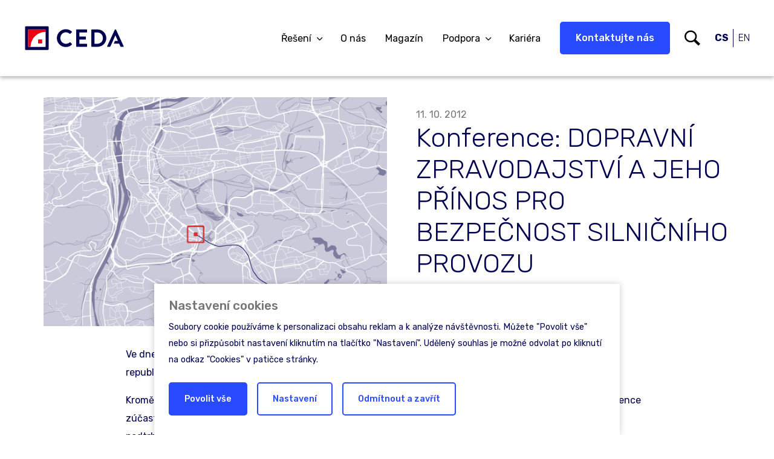

--- FILE ---
content_type: text/html; charset=utf-8
request_url: https://www.ceda.cz/magazin/detail/konference-dopravni-zpravodajstvi-a-jeho-prinos-pro-bezpecnost-silnicniho-provozu
body_size: 23608
content:
<!DOCTYPE html>
<html dir="ltr" lang="cs-CZ">
<head>

<meta charset="utf-8">
<!-- 
	Based on the TYPO3 Bootstrap Package by Benjamin Kott - https://www.bootstrap-package.com/

	This website is powered by TYPO3 - inspiring people to share!
	TYPO3 is a free open source Content Management Framework initially created by Kasper Skaarhoj and licensed under GNU/GPL.
	TYPO3 is copyright 1998-2026 of Kasper Skaarhoj. Extensions are copyright of their respective owners.
	Information and contribution at https://typo3.org/
-->



<title>Konference: DOPRAVNÍ ZPRAVODAJSTVÍ A JEHO PŘÍNOS PRO BEZPEČNOST SILNIČNÍHO PROVOZU — CEDA maps</title>
<meta http-equiv="x-ua-compatible" content="IE=edge" />
<meta name="generator" content="TYPO3 CMS" />
<meta name="viewport" content="width=device-width, initial-scale=1, minimum-scale=1" />
<meta name="robots" content="index,follow" />
<meta name="author" content="ERIGO. | Web design, Corporate, Print | www.erigo.cz" />
<meta property="og:title" content="Konference: DOPRAVNÍ ZPRAVODAJSTVÍ A JEHO PŘÍNOS PRO BEZPEČNOST SILNIČNÍHO PROVOZU" />
<meta property="og:type" content="article" />
<meta property="og:url" content="https://www.ceda.cz/magazin/detail/konference-dopravni-zpravodajstvi-a-jeho-prinos-pro-bezpecnost-silnicniho-provozu" />
<meta property="og:image" content="https://www.ceda.cz/fileadmin/_processed_/9/d/csm_CEDA_Mapa_Svetla_9d0dc650cb.png" />
<meta property="og:image:width" content="500" />
<meta property="og:image:height" content="318" />
<meta property="og:site_name" content="CEDA maps" />
<meta property="og:locale" content="cs_CZ" />
<meta name="twitter:card" content="summary" />
<meta name="apple-mobile-web-app-capable" content="no" />
<meta name="google" content="notranslate" />


<link rel="stylesheet" type="text/css" href="/typo3temp/assets/bootstrappackage/css/web-d0a5e83919052062dfc0e0361ebf03bb120b3547cdbd5321a291122e4cc8791c.css?1758097862" media="all">



<script type="text/javascript">
/*<![CDATA[*/
var TYPO3 = TYPO3 || {};
TYPO3.lang = {"js.modal.confirm.title":"Potvr\u010fte pros\u00edm","js.modal.confirm.cancel":"Zru\u0161it","js.modal.confirm.ok":"OK"};TYPO3.settings = {"TS":{"gRecaptchaV3SiteKey":"6LcQAxIcAAAAALVPisaaIrZaxHP2_q9DaYjkwiw_"}};/*]]>*/
</script>


<script type="text/javascript">
/*<![CDATA[*/
/*TS_inlineJS*/

var ewSliderSettings = [];var ewDoubleSliderSettings = [];var localeSettings = {};localeSettings.twoLetterIsoCode = 'cs';localeSettings.locale = 'cs_CZ';localeSettings.hreflang = 'cs-CZ';


/*]]>*/
</script>


<link rel="apple-touch-icon" sizes="180x180" href="/fileadmin/themes/default/img/favicon/apple-touch-icon.png">
<meta name="msapplication-config" content="/fileadmin/themes/default/img/favicon/browserconfig.xml">
<link rel="shortcut icon" href="/fileadmin/themes/default/img/favicon/favicon.ico">
<link rel="icon" type="image/png" sizes="16x16" href="/fileadmin/themes/default/img/favicon/favicon-16x16.png">
<link rel="icon" type="image/png" sizes="32x32" href="/fileadmin/themes/default/img/favicon/favicon-32x32.png">
<link rel="manifest" href="/fileadmin/themes/default/img/favicon/site.webmanifest">
<meta name="msapplication-TileColor" content="#da532c">
<meta name="theme-color" content="#ffffff">

	  

		
	  
<!-- Scripts: HEAD -->

<!-- Google Tag Manager -->
<script>(function(w,d,s,l,i){w[l]=w[l]||[];w[l].push({'gtm.start':
new Date().getTime(),event:'gtm.js'});var f=d.getElementsByTagName(s)[0],
j=d.createElement(s),dl=l!='dataLayer'?'&l='+l:'';j.async=true;j.src=
'https://www.googletagmanager.com/gtm.js?id='+i+dl;f.parentNode.insertBefore(j,f);
})(window,document,'script','dataLayer','GTM-THJHTSW');</script>
<!-- End Google Tag Manager -->

<!-- / Scripts: HEAD -->
	  

	
	  

<link rel="canonical" href="https://www.ceda.cz/magazin/detail/konference-dopravni-zpravodajstvi-a-jeho-prinos-pro-bezpecnost-silnicniho-provozu"/>


<script>WebFontConfig={"custom":{"urls":["\/typo3conf\/ext\/bootstrap_package\/Resources\/Public\/Fonts\/bootstrappackageicon.min.css","\/typo3conf\/ext\/erigo_web\/Resources\/Public\/Fonts\/ew-icons-font.css"],"families":["BootstrapPackageIcon","EwIconsFont"]},"timeout":1000};(function(d){var wf=d.createElement('script'),s=d.scripts[0];wf.src='/typo3conf/ext/bootstrap_package/Resources/Public/Contrib/webfontloader/webfontloader.js';wf.async=false;s.parentNode.insertBefore(wf,s);})(document);</script>

<style type="text/css">.webp .frame-backgroundimage-761-0 { background-image:url('/fileadmin/_processed_/b/a/csm_ceda-mapa-modra_9528bb3dfe.jpg.webp'); } .no-webp .frame-backgroundimage-761-0 { background-image:url('/fileadmin/_processed_/b/a/csm_ceda-mapa-modra_9528bb3dfe.jpg'); } @media (min-width:576px) { .webp .frame-backgroundimage-761-0 { background-image:url('/fileadmin/_processed_/b/a/csm_ceda-mapa-modra_9528bb3dfe.jpg.webp'); } } @media (min-width:576px) { .no-webp .frame-backgroundimage-761-0 { background-image:url('/fileadmin/_processed_/b/a/csm_ceda-mapa-modra_9528bb3dfe.jpg'); } } @media (min-width:768px) { .webp .frame-backgroundimage-761-0 { background-image:url('/fileadmin/_processed_/b/a/csm_ceda-mapa-modra_9528bb3dfe.jpg.webp'); } } @media (min-width:768px) { .no-webp .frame-backgroundimage-761-0 { background-image:url('/fileadmin/_processed_/b/a/csm_ceda-mapa-modra_9528bb3dfe.jpg'); } } @media (min-width:992px) { .frame .frame-backgroundimage-761-0 { background-image:url('/fileadmin/user_upload/obrazky/ceda-mapa-modra.jpg'); } } @media (min-width:1200px) { .frame .frame-backgroundimage-761-0 { background-image:url('/fileadmin/user_upload/obrazky/ceda-mapa-modra.jpg'); } }</style>
</head>
<body id="p6" class="page-6 pagelevel-2 language-0 backendlayout-page_1col_extra_content layout-default site-ceda">


	  

		
	  
<!-- Scripts: BODY START -->

<!-- Google Tag Manager (noscript) -->
<noscript><iframe src="https://www.googletagmanager.com/ns.html?id=GTM-THJHTSW"
height="0" width="0" style="display:none;visibility:hidden"></iframe></noscript>
<!-- End Google Tag Manager (noscript) -->

<!-- / Scripts: BODY START -->


	
	  

	  
<div id="top"></div>
	
<div class="body-bg"><a class="sr-only sr-only-focusable" id="skip-to-main-content-link" href="#page-content" tabindex="1"><span>Přeskočit na hlavní obsah</span></a><header id="page-header" class="backendlayout-header_simple navigation-theme-light navigation-position-fixed navigation-scroll-transition-none navigation-breakpoint-lg"><div class="container"><div class="header-left"><!-- class="navigation-brand-image" --><a class="brand-link " href="/"><figure class="logo"><picture><img  src="/fileadmin/themes/default/img/logo/CEDA_Logo_zakladni_varianta.svg" alt="CEDA maps logo" height="52" width="180"></picture></figure><figure class="logo-inverse"><picture><img  src="/fileadmin/themes/default/img/logo/CEDA_Logo_inverzni.svg" alt="CEDA maps logo" height="52" width="180"></picture></figure></a><div class="header-custom-content"></div></div><div class="header-right"><div id="main-navigation-container" class="header-navigation"><div id="main-navigation-toggle" aria-label="Toggle main navigation" tabindex="0"><div class="icon-helper"></div><div class="icon-helper"></div><div class="icon-helper"></div></div><nav id="main-navigation" class=""><ul class="li-menu level-1 "><!-- navigation-item --><li class="li-menu-item nav-item nav-item-11  dropdown"><a href="/nase-reseni" class="nav-link top-lvl-link"  aria-haspopup="true" aria-expanded="false" ><span class="navigation-link-text">
								Řešení
								
							</span></a><div class="submenu-toggle-button" tabindex="0"><svg xmlns="http://www.w3.org/2000/svg" viewBox="0 0 20 20" fill="#000"><path class="vertical" d="M9 1v18h2V1H9z"/><path d="M1 9v2h18V9H1z"/></svg></div><ul class="li-menu level-2 nav-dropdown-menu"><!-- dropdown-item --><li class="li-menu-item nav-item nav-item-87  "><a href="/nase-reseni/mapy-a-api-pro-vase-projekty" class="nav-link "   tabindex="-1"><span class="dropdown-icon"><svg xmlns="http://www.w3.org/2000/svg" xmlns:xlink="http://www.w3.org/1999/xlink" version="1.1" id="Vrstva_1" x="0px" y="0px" width="30" height="30" viewBox="0 0 70.871 70.871" enable-background="new 0 0 70.871 70.871" xml:space="preserve"><g id="streamline-icon-maps-mark_40x40" transform="translate(0 -2.886)"><path fill="#1A1D43" d="M43.838,64.944c-1.316,0.001-2.594-0.271-3.797-0.805l-12.114-5.39c-1.68-0.747-3.618-0.784-5.328-0.101   l-11.517,4.609c-0.63,0.253-1.292,0.382-1.968,0.382c-2.178,0-4.109-1.308-4.919-3.331c-0.252-0.632-0.38-1.295-0.378-1.973   l0.002-35.813c0.001-2.182,1.311-4.113,3.337-4.921l14.518-5.808c2.332-0.935,4.977-0.885,7.273,0.138l12.11,5.382   c1.614,0.716,3.465,0.78,5.124,0.178l13.761-5.008c0.585-0.212,1.194-0.32,1.812-0.32c2.22,0,4.222,1.402,4.982,3.488   c0.213,0.583,0.32,1.196,0.317,1.818v35.915c-0.004,2.219-1.405,4.217-3.486,4.976l-16.532,6.021   C46.005,64.756,44.931,64.944,43.838,64.944z M25.145,55.659c1.317,0,2.596,0.271,3.799,0.807l12.113,5.39   c1.611,0.714,3.461,0.78,5.124,0.178l16.53-6.021c1.1-0.4,1.84-1.457,1.842-2.628V17.466c0.001-0.331-0.055-0.65-0.166-0.957   c-0.515-1.41-2.165-2.196-3.591-1.675l-13.762,5.008c-2.268,0.822-4.791,0.734-6.992-0.244l-12.111-5.382   c-1.683-0.748-3.619-0.785-5.328-0.101l-14.52,5.808c-1.071,0.427-1.764,1.448-1.764,2.601L6.317,58.339   c0,0.359,0.066,0.709,0.2,1.042c0.428,1.068,1.448,1.76,2.598,1.76c0.355,0,0.705-0.068,1.039-0.202l11.518-4.609   C22.781,55.885,23.949,55.659,25.145,55.659z"/><path fill="#E5352D" d="M37.458,38.239c-0.616,0-1.128-0.445-1.231-1.032c-0.586-0.104-1.031-0.617-1.03-1.233   c0.001-0.69,0.561-1.248,1.25-1.248c0.001,0,0.001,0,0.002,0c1.246,0.002,2.26,1.017,2.26,2.263   C38.708,37.679,38.149,38.239,37.458,38.239z"/><path fill="#E5352D" d="M35.435,38.239c-0.69,0-1.25-0.56-1.25-1.25c0-1.246,1.014-2.261,2.26-2.263c0,0,0.001,0,0.002,0   c0.689,0,1.249,0.558,1.25,1.248c0.001,0.616-0.444,1.129-1.03,1.233C36.563,37.793,36.051,38.239,35.435,38.239z"/><path fill="#E5352D" d="M36.447,39.251c-0.001,0-0.003,0-0.004,0c-1.245-0.004-2.258-1.019-2.258-2.262c0-0.69,0.56-1.25,1.25-1.25   c0.616,0,1.128,0.445,1.23,1.031c0.588,0.104,1.033,0.618,1.031,1.235C37.695,38.694,37.135,39.251,36.447,39.251z"/><path fill="#E5352D" d="M36.447,39.251c-0.688,0-1.248-0.557-1.25-1.246c-0.002-0.617,0.443-1.131,1.031-1.235   c0.103-0.586,0.614-1.031,1.23-1.031c0.69,0,1.25,0.56,1.25,1.25c0,1.243-1.013,2.258-2.258,2.262   C36.45,39.251,36.448,39.251,36.447,39.251z"/><path fill="#E5352D" d="M29.362,45.003c-0.615,0-1.127-0.444-1.231-1.031c-0.586-0.104-1.031-0.615-1.031-1.23   c0-0.69,0.56-1.25,1.25-1.25c1.245,0,2.26,1.014,2.262,2.26c0.001,0.69-0.558,1.251-1.248,1.252   C29.363,45.003,29.362,45.003,29.362,45.003z"/><path fill="#E5352D" d="M27.336,45.003c0,0-0.001,0-0.002,0c-0.69-0.001-1.249-0.562-1.248-1.252   c0.002-1.246,1.017-2.26,2.262-2.26c0.69,0,1.25,0.56,1.25,1.25c0,0.615-0.445,1.127-1.031,1.23   C28.464,44.558,27.952,45.003,27.336,45.003z"/><path fill="#E5352D" d="M28.348,46.014c-1.245,0-2.26-1.014-2.262-2.26c-0.001-0.69,0.558-1.251,1.248-1.252c0,0,0.001,0,0.002,0   c0.615,0,1.127,0.444,1.231,1.031c0.586,0.104,1.031,0.615,1.031,1.23C29.598,45.455,29.039,46.014,28.348,46.014z"/><path fill="#E5352D" d="M28.35,46.014c-0.69,0-1.25-0.56-1.25-1.25c0-0.615,0.445-1.127,1.031-1.23   c0.104-0.587,0.605-1.06,1.233-1.031c0.69,0.001,1.249,0.562,1.248,1.252C30.61,45.001,29.595,46.014,28.35,46.014z"/><path fill="#E5352D" d="M21.263,38.93c-0.616,0-1.127-0.444-1.231-1.03c-0.586-0.104-1.031-0.615-1.031-1.231   c0-0.69,0.56-1.25,1.25-1.25c1.247,0,2.262,1.015,2.262,2.262C22.513,38.371,21.954,38.93,21.263,38.93z"/><path fill="#E5352D" d="M19.24,38.93c-0.69,0-1.25-0.559-1.25-1.25c0-1.247,1.015-2.262,2.262-2.262c0.69,0,1.25,0.56,1.25,1.25   c0,0.616-0.445,1.127-1.031,1.231C20.367,38.486,19.855,38.93,19.24,38.93z"/><path fill="#E5352D" d="M20.251,39.938c-1.241,0-2.255-1.01-2.262-2.251c-0.003-0.69,0.553-1.253,1.244-1.256   c0.002,0,0.004,0,0.006,0c0.613,0,1.125,0.442,1.23,1.026c0.586,0.103,1.032,0.615,1.032,1.231   C21.501,39.379,20.942,39.938,20.251,39.938z"/><path fill="#E5352D" d="M20.251,39.938c-0.69,0-1.25-0.56-1.25-1.25c0-0.616,0.445-1.128,1.032-1.231   c0.105-0.584,0.616-1.026,1.23-1.026c0.001,0,0.003,0,0.004,0c0.69,0.002,1.248,0.564,1.246,1.254   C22.509,38.928,21.494,39.938,20.251,39.938z"/><path fill="#E5352D" d="M15.191,47.028c-0.616,0-1.128-0.445-1.231-1.032c-0.588-0.104-1.034-0.618-1.032-1.235   c0.002-0.689,0.562-1.246,1.25-1.246c0.001,0,0.003,0,0.004,0c1.243,0.004,2.256,1.019,2.258,2.262   c0.001,0.69-0.558,1.251-1.248,1.252C15.192,47.028,15.191,47.028,15.191,47.028z"/><path fill="#E5352D" d="M13.167,47.028c0,0-0.001,0-0.002,0c-0.69-0.001-1.249-0.562-1.248-1.252   c0.002-1.243,1.015-2.258,2.257-2.262c0.001,0,0.003,0,0.004,0c0.688,0,1.248,0.557,1.25,1.246c0.002,0.616-0.443,1.131-1.03,1.234   C14.295,46.582,13.783,47.028,13.167,47.028z"/><path fill="#E5352D" d="M14.178,48.036c-0.001,0-0.003,0-0.004,0c-1.238-0.004-2.251-1.015-2.257-2.251   c-0.003-0.69,0.553-1.253,1.244-1.257c0.002,0,0.004,0,0.006,0c0.614,0,1.125,0.442,1.23,1.026   c0.588,0.104,1.034,0.618,1.032,1.235C15.426,47.479,14.867,48.036,14.178,48.036z"/><path fill="#E5352D" d="M14.178,48.036c-0.688,0-1.248-0.557-1.25-1.246c-0.002-0.617,0.444-1.132,1.033-1.235   c0.105-0.584,0.617-1.026,1.23-1.026c0.002,0,0.004,0,0.006,0c0.69,0.004,1.247,0.566,1.244,1.257   c-0.006,1.236-1.02,2.247-2.258,2.251C14.181,48.036,14.18,48.036,14.178,48.036z"/><path fill="#E5352D" d="M57.707,41.276c-0.32,0-0.64-0.122-0.884-0.366l-12.15-12.146c-0.488-0.488-0.488-1.28,0-1.768   s1.279-0.488,1.768,0l12.15,12.146c0.488,0.488,0.488,1.28,0,1.769C58.346,41.154,58.027,41.276,57.707,41.276z"/><path fill="#E5352D" d="M45.556,41.276c-0.32,0-0.64-0.122-0.884-0.366c-0.488-0.488-0.488-1.28,0-1.769l12.15-12.146   c0.488-0.488,1.279-0.487,1.768,0c0.488,0.488,0.488,1.28,0,1.768L46.44,40.91C46.196,41.154,45.875,41.276,45.556,41.276z"/></g></svg></span><span class="dropdown-text">
								Mapy a APIs pro vaše projekty
								
							</span><span class="dropdown-abstract">
									Mapy, geodatabáze, mapové služby (API) od CEDA, Google nebo TomTom.
								</span></a></li><!-- dropdown-item --><li class="li-menu-item nav-item nav-item-88  "><a href="/nase-reseni/trasy-presne-podle-vasich-predstav" class="nav-link "   tabindex="-1"><span class="dropdown-icon"><svg xmlns="http://www.w3.org/2000/svg" xmlns:xlink="http://www.w3.org/1999/xlink" version="1.1" id="Vrstva_1" x="0px" y="0px" width="30" height="30" viewBox="0 0 70.871 70.871" enable-background="new 0 0 70.871 70.871" xml:space="preserve"><path fill="#1A1D43" d="M55.076,35.803c-0.438,0-0.862-0.127-1.228-0.369c-0.01-0.006-0.021-0.013-0.03-0.02  c-0.24-0.164-0.443-0.369-0.604-0.612c-2.768-4.168-9.207-14.379-9.207-19.115c0-6.104,4.966-11.07,11.07-11.07  c6.024,0,10.941,4.838,11.067,10.833c0.016,0.077,0.022,0.156,0.022,0.237c0,0.095-0.01,0.188-0.03,0.276  c-0.221,4.638-5.83,13.754-9.201,18.84C56.526,35.428,55.83,35.803,55.076,35.803z M55.078,7.117c-4.726,0-8.57,3.845-8.57,8.57  c0,3.254,4.384,11.054,8.568,17.397c4.187-6.358,8.568-14.16,8.568-17.397c0-0.031,0.001-0.062,0.003-0.093  C63.597,10.911,59.772,7.117,55.078,7.117z"/><path fill="#1A1D43" d="M56.056,16.936c-0.606,0-1.112-0.432-1.227-1.006c-0.573-0.113-1.006-0.619-1.006-1.226  c0-0.69,0.56-1.25,1.25-1.25c1.231,0,2.232,1.001,2.232,2.232C57.306,16.376,56.747,16.936,56.056,16.936z"/><path fill="#1A1D43" d="M54.091,16.936c-0.69,0-1.25-0.56-1.25-1.25c0-1.23,1.001-2.232,2.232-2.232c0.69,0,1.25,0.56,1.25,1.25  c0,0.607-0.433,1.113-1.006,1.226C55.204,16.504,54.698,16.936,54.091,16.936z"/><path fill="#1A1D43" d="M55.074,17.918c-1.231,0-2.232-1.001-2.232-2.232c0-0.69,0.56-1.25,1.25-1.25  c0.606,0,1.113,0.433,1.227,1.006c0.573,0.113,1.006,0.619,1.006,1.226C56.324,17.359,55.764,17.918,55.074,17.918z"/><path fill="#1A1D43" d="M55.074,17.918c-0.69,0-1.25-0.56-1.25-1.25c0-0.607,0.433-1.113,1.006-1.226  c0.113-0.574,0.62-1.006,1.227-1.006c0.69,0,1.25,0.56,1.25,1.25C57.306,16.917,56.305,17.918,55.074,17.918z"/><path fill="#1A1D43" d="M18.739,38.542c-0.607,0-1.113-0.433-1.226-1.007c-0.573-0.113-1.005-0.619-1.005-1.226  c0-0.69,0.56-1.25,1.25-1.25c1.23,0,2.231,1.001,2.231,2.232C19.989,37.983,19.429,38.542,18.739,38.542z"/><path fill="#1A1D43" d="M16.775,38.542c-0.69,0-1.25-0.56-1.25-1.25c0-1.231,1.001-2.232,2.232-2.232c0.69,0,1.25,0.56,1.25,1.25  c0,0.606-0.433,1.113-1.006,1.227C17.888,38.11,17.382,38.542,16.775,38.542z"/><path fill="#1A1D43" d="M17.757,39.525c-1.231,0-2.232-1.001-2.232-2.232c0-0.69,0.56-1.25,1.25-1.25  c0.607,0,1.113,0.433,1.226,1.006c0.574,0.113,1.006,0.62,1.006,1.227C19.007,38.965,18.448,39.525,17.757,39.525z"/><path fill="#1A1D43" d="M17.757,39.525c-0.69,0-1.25-0.56-1.25-1.25c0-0.606,0.432-1.112,1.005-1.226  c0.113-0.574,0.619-1.007,1.226-1.007c0.69,0,1.25,0.56,1.25,1.25C19.989,38.524,18.988,39.525,17.757,39.525z"/><path fill="#1A1D43" d="M17.752,57.993c-0.711,0-1.413-0.241-1.975-0.68c-0.203-0.156-0.392-0.345-0.558-0.556  C11.298,51.734,4.722,42.53,4.722,37.292c0-7.188,5.848-13.035,13.035-13.035c7.187,0.001,13.033,5.849,13.033,13.035  c0,5.235-6.579,14.441-10.501,19.463C19.675,57.542,18.75,57.993,17.752,57.993z M17.757,26.757  c-5.809,0-10.535,4.726-10.535,10.535c0,3.23,3.726,9.931,9.967,17.924c0.036,0.046,0.078,0.088,0.122,0.122  c0.165,0.128,0.331,0.154,0.442,0.154c0.223,0,0.43-0.101,0.566-0.276c6.244-7.994,9.972-14.695,9.972-17.924  C28.291,31.484,23.565,26.758,17.757,26.757z"/><path fill="#F00014" d="M41.326,66.039H17.757c-0.69,0-1.25-0.56-1.25-1.25s0.56-1.25,1.25-1.25h23.568  c1.476,0,2.677-1.201,2.678-2.679V49.076c0.003-2.853,2.325-5.175,5.177-5.178h7.857c0.69,0,1.25,0.56,1.25,1.25  s-0.56,1.25-1.25,1.25h-7.856c-1.475,0.001-2.677,1.203-2.678,2.679v11.784C46.502,63.716,44.179,66.039,41.326,66.039z"/></svg></span><span class="dropdown-text">
								Trasy přesně podle vašich představ
								
							</span><span class="dropdown-abstract">
									Služby výpočtu tras na míru od pěších po kamiony.
								</span></a></li><!-- dropdown-item --><li class="li-menu-item nav-item nav-item-89  "><a href="/nase-reseni/chytry-pohyb-mestem" class="nav-link "   tabindex="-1"><span class="dropdown-icon"><svg xmlns="http://www.w3.org/2000/svg" xmlns:xlink="http://www.w3.org/1999/xlink" version="1.1" id="Vrstva_1" x="0px" y="0px" width="30" height="30" viewBox="0 0 70.87 70.87" enable-background="new 0 0 70.87 70.87" xml:space="preserve"><g id="streamline-icon-buildings-2_140x140" transform="translate(-2.875 -2.875)"><path fill="#1A1D43" d="M40.334,68.365H12.04c-0.69,0-1.25-0.56-1.25-1.25V19.963c0-1.432,1.166-2.598,2.598-2.598h25.599   c1.433,0,2.598,1.166,2.598,2.598v47.152C41.584,67.806,41.024,68.365,40.334,68.365z M13.29,65.865h25.794V19.963   c0-0.054-0.044-0.098-0.098-0.098H13.388c-0.054,0-0.098,0.044-0.098,0.098V65.865z"/><path fill="#1A1D43" d="M32.245,19.865H20.123c-0.69,0-1.25-0.56-1.25-1.25v-6.736c0-1.432,1.166-2.597,2.598-2.597h9.428   c1.432,0,2.597,1.165,2.597,2.597v6.736C33.495,19.306,32.936,19.865,32.245,19.865z M21.373,17.365h9.622v-5.486   c0-0.054-0.043-0.097-0.097-0.097h-9.428c-0.054,0-0.098,0.043-0.098,0.097V17.365z"/><path fill="#E31B1F" d="M32.248,27.948H20.123c-0.69,0-1.25-0.56-1.25-1.25s0.56-1.25,1.25-1.25h12.125c0.69,0,1.25,0.56,1.25,1.25   S32.938,27.948,32.248,27.948z"/><path fill="#E31B1F" d="M32.248,36.032H20.123c-0.69,0-1.25-0.56-1.25-1.25s0.56-1.25,1.25-1.25h12.125c0.69,0,1.25,0.56,1.25,1.25   S32.938,36.032,32.248,36.032z"/><path fill="#E31B1F" d="M32.248,44.115H20.123c-0.69,0-1.25-0.56-1.25-1.25s0.56-1.25,1.25-1.25h12.125c0.69,0,1.25,0.56,1.25,1.25   S32.938,44.115,32.248,44.115z"/><path fill="#E31B1F" d="M32.248,52.198H20.123c-0.69,0-1.25-0.56-1.25-1.25s0.56-1.25,1.25-1.25h12.125c0.69,0,1.25,0.56,1.25,1.25   S32.938,52.198,32.248,52.198z"/><path fill="#E31B1F" d="M32.248,60.281H20.123c-0.69,0-1.25-0.56-1.25-1.25s0.56-1.25,1.25-1.25h12.125c0.69,0,1.25,0.56,1.25,1.25   S32.938,60.281,32.248,60.281z"/><path fill="#1A1D43" d="M28.206,11.782c-0.69,0-1.25-0.56-1.25-1.25V6.49c0-0.69,0.56-1.25,1.25-1.25s1.25,0.56,1.25,1.25v4.042   C29.456,11.223,28.896,11.782,28.206,11.782z"/><path fill="#1A1D43" d="M64.581,68.365H48.414c-0.69,0-1.25-0.56-1.25-1.25v-34.35c0.003-1.807,1.471-3.271,3.271-3.271h12.125   c1.804,0,3.271,1.468,3.271,3.271v34.35C65.831,67.806,65.271,68.365,64.581,68.365z M49.664,65.865h13.667v-33.1   c0-0.425-0.346-0.771-0.771-0.771H50.439c-0.429,0-0.774,0.345-0.775,0.77V65.865z"/><path fill="#1A1D43" d="M60.539,31.99c-0.69,0-1.25-0.56-1.25-1.25v-4.042c0-0.69,0.56-1.25,1.25-1.25s1.25,0.56,1.25,1.25v4.042   C61.789,31.431,61.229,31.99,60.539,31.99z"/><path fill="#1A1D43" d="M68.623,68.365H7.998c-0.69,0-1.25-0.56-1.25-1.25s0.56-1.25,1.25-1.25h60.625c0.69,0,1.25,0.56,1.25,1.25   S69.313,68.365,68.623,68.365z"/></g></svg></span><span class="dropdown-text">
								Chytrý pohyb městem
								
							</span><span class="dropdown-abstract">
									Mobilita jako služba (MaaS) pro města i regiony. 
								</span></a></li><!-- dropdown-item --><li class="li-menu-item nav-item nav-item-90  "><a href="/nase-reseni/inovace-pro-mobilitu-budoucnosti" class="nav-link "   tabindex="-1"><span class="dropdown-icon"><svg xmlns="http://www.w3.org/2000/svg" xmlns:xlink="http://www.w3.org/1999/xlink" version="1.1" id="Vrstva_1" x="0px" y="0px" width="30" height="30" viewBox="0 0 70.871 70.871" enable-background="new 0 0 70.871 70.871" xml:space="preserve"><g transform="matrix(5.833333333333333,0,0,5.833333333333333,0,0)"><g><path fill="#FFFFFF" d="M9.922,3.677h-1.16C8.271,3.69,7.798,3.489,7.466,3.125c-0.627-0.734-1.729-0.82-2.463-0.194    c-0.07,0.06-0.134,0.124-0.194,0.194C4.477,3.489,4.004,3.69,3.513,3.677h-1.16c-0.322,0-0.582,0.26-0.582,0.582    c0,0.321,0.261,0.582,0.582,0.582h1.16C4.004,4.828,4.477,5.03,4.809,5.393c0.626,0.734,1.729,0.821,2.463,0.194    c0.069-0.059,0.134-0.124,0.194-0.194C7.798,5.03,8.271,4.828,8.763,4.841h1.16c0.321,0,0.582-0.261,0.582-0.582    C10.505,3.937,10.244,3.677,9.922,3.677z"/><path fill="#191D43" d="M6.139,6.222c-0.576,0-1.12-0.251-1.493-0.688C4.37,5.232,3.972,5.057,3.558,5.057l-0.04,0.001l-1.166,0    c-0.44,0-0.798-0.358-0.798-0.798c0-0.44,0.358-0.798,0.798-0.798l1.205,0.001c0.415,0,0.813-0.176,1.092-0.482    c0.062-0.072,0.135-0.146,0.213-0.212c0.355-0.303,0.808-0.47,1.274-0.47c0.576,0,1.12,0.251,1.493,0.688    c0.275,0.301,0.673,0.477,1.088,0.477l0.039-0.001l1.166,0c0.44,0,0.798,0.358,0.798,0.798c0,0.44-0.358,0.798-0.798,0.798    L8.717,5.057c-0.415,0-0.812,0.176-1.092,0.482C7.564,5.611,7.49,5.684,7.412,5.751C7.057,6.054,6.605,6.222,6.139,6.222z     M3.558,4.625c0.535,0,1.049,0.227,1.41,0.623C5.265,5.594,5.689,5.79,6.139,5.79c0.364,0,0.716-0.13,0.993-0.367    c0.061-0.052,0.118-0.11,0.17-0.17c0.366-0.401,0.88-0.628,1.416-0.628l0.051,0.001l1.154,0c0.202,0,0.366-0.164,0.366-0.366    c0-0.202-0.164-0.366-0.366-0.366L8.718,3.894c-0.536,0-1.05-0.227-1.411-0.623C7.01,2.924,6.586,2.729,6.137,2.729    c-0.364,0-0.716,0.13-0.993,0.367c-0.061,0.052-0.118,0.109-0.17,0.17c-0.366,0.401-0.88,0.628-1.416,0.628l-0.05-0.001l-1.154,0    c-0.202,0-0.366,0.164-0.366,0.366c0,0.202,0.164,0.366,0.366,0.366L3.558,4.625z"/></g><g><path fill="#FFFFFF" d="M1.77,1.93h0.582"/><path fill="#191D43" d="M2.353,2.146H1.77c-0.119,0-0.216-0.097-0.216-0.216S1.651,1.714,1.77,1.714h0.582    c0.119,0,0.216,0.097,0.216,0.216S2.472,2.146,2.353,2.146z"/></g><g><path fill="#FFFFFF" d="M3.517,1.93H4.1"/><path fill="#191D43" d="M4.1,2.146H3.517c-0.119,0-0.216-0.097-0.216-0.216s0.097-0.216,0.216-0.216H4.1    c0.119,0,0.216,0.097,0.216,0.216S4.219,2.146,4.1,2.146z"/></g><g><path fill="#FFFFFF" d="M2.935,2.512v1.165"/><path fill="#191D43" d="M2.935,3.893c-0.119,0-0.216-0.097-0.216-0.216V2.512c0-0.119,0.097-0.216,0.216-0.216    s0.216,0.097,0.216,0.216v1.165C3.151,3.796,3.054,3.893,2.935,3.893z"/></g><g><path fill="#FFFFFF" d="M8.176,1.93h0.582"/><path fill="#191D43" d="M8.758,2.146H8.176c-0.119,0-0.216-0.097-0.216-0.216s0.097-0.216,0.216-0.216h0.582    c0.119,0,0.216,0.097,0.216,0.216S8.877,2.146,8.758,2.146z"/></g><g><path fill="#FFFFFF" d="M9.922,1.93h0.582"/><path fill="#191D43" d="M10.505,2.146H9.922c-0.119,0-0.216-0.097-0.216-0.216s0.097-0.216,0.216-0.216h0.582    c0.119,0,0.216,0.097,0.216,0.216S10.624,2.146,10.505,2.146z"/></g><g><path fill="#FFFFFF" d="M9.34,2.512v1.165"/><path fill="#191D43" d="M9.34,3.893c-0.119,0-0.216-0.097-0.216-0.216V2.512c0-0.119,0.097-0.216,0.216-0.216    c0.119,0,0.216,0.097,0.216,0.216v1.165C9.556,3.796,9.459,3.893,9.34,3.893z"/></g><g><path fill="#FFFFFF" d="M4.1,6.006c-0.836,0.466-1.441,1.26-1.669,2.19C2.356,8.512,2.553,8.828,2.869,8.902    c0.043,0.01,0.086,0.015,0.129,0.015H4.1"/><path fill="#191D43" d="M4.1,9.133H2.999C2.937,9.133,2.877,9.126,2.82,9.112c-0.209-0.049-0.386-0.176-0.5-0.358    c-0.113-0.182-0.149-0.398-0.1-0.607c0.242-0.987,0.889-1.835,1.774-2.329C4.098,5.76,4.23,5.797,4.288,5.901    c0.058,0.104,0.021,0.236-0.083,0.294C3.423,6.63,2.853,7.378,2.64,8.247C2.618,8.342,2.634,8.441,2.687,8.526    C2.739,8.61,2.822,8.669,2.918,8.692C2.945,8.698,2.973,8.701,3,8.701H4.1c0.119,0,0.216,0.097,0.216,0.216    C4.316,9.037,4.219,9.133,4.1,9.133z"/></g><g><path fill="#FFFFFF" d="M8.176,6.006c0.836,0.466,1.441,1.26,1.669,2.19c0.074,0.316-0.123,0.632-0.439,0.706    C9.363,8.912,9.32,8.917,9.276,8.917H8.176"/><path fill="#191D43" d="M8.176,9.133c-0.119,0-0.216-0.097-0.216-0.216c0-0.119,0.097-0.216,0.216-0.216h1.101    c0.026,0,0.054-0.004,0.08-0.01c0.097-0.023,0.18-0.082,0.232-0.166C9.64,8.441,9.657,8.342,9.634,8.245    C9.422,7.379,8.852,6.63,8.07,6.195c-0.104-0.058-0.142-0.19-0.084-0.294c0.058-0.104,0.19-0.141,0.294-0.083    c0.886,0.494,1.532,1.342,1.774,2.327c0.049,0.211,0.014,0.427-0.1,0.609c-0.113,0.182-0.291,0.31-0.5,0.358    C9.398,9.126,9.338,9.133,9.278,9.133H8.176z"/></g><g><path fill="#FFFFFF" d="M4.1,7.753h4.076v2.911H4.1V7.753z"/><path fill="#E31B1F" d="M8.176,10.88H4.1c-0.119,0-0.216-0.097-0.216-0.216V7.753c0-0.119,0.097-0.216,0.216-0.216h4.076    c0.119,0,0.216,0.097,0.216,0.216v2.911C8.392,10.783,8.295,10.88,8.176,10.88z M4.316,10.448H7.96V7.969H4.316V10.448z"/></g></g></svg></span><span class="dropdown-text">
								Inovace pro mobilitu budoucnosti
								
							</span><span class="dropdown-abstract">
									Inovace pro inteligentní a ekologickou dopravu zítřka.
								</span></a></li><!-- dropdown-item --><li class="li-menu-item nav-item nav-item-91  "><a href="/nase-reseni/urcovani-polohy-venku-i-uvnitr" class="nav-link "   tabindex="-1"><span class="dropdown-icon"><svg xmlns="http://www.w3.org/2000/svg" xmlns:xlink="http://www.w3.org/1999/xlink" version="1.1" id="Vrstva_1" x="0px" y="0px" width="30" height="30" viewBox="0 0 70.87 70.87" enable-background="new 0 0 70.87 70.87" xml:space="preserve"><g id="streamline-icon-ecology-globe-nature_40x40" transform="translate(-0.039)"><path fill="#E31B1F" d="M60.237,29.098H48.839c-0.373,0-0.739-0.065-1.086-0.192c-0.788-0.289-1.418-0.868-1.771-1.63   c-0.354-0.763-0.389-1.617-0.1-2.406l7.499-18.396c0.191-0.471,0.649-0.778,1.157-0.778s0.966,0.308,1.157,0.778l7.485,18.355   c0.144,0.393,0.207,0.753,0.207,1.119C63.388,27.684,61.975,29.098,60.237,29.098z M54.538,10.255l-6.325,15.516   c-0.043,0.121-0.036,0.295,0.037,0.452c0.072,0.156,0.201,0.275,0.363,0.334c0.072,0.026,0.147,0.04,0.226,0.04h11.398   c0.358,0,0.65-0.292,0.65-0.651c0-0.074-0.014-0.149-0.039-0.221L54.538,10.255z"/><path fill="#E31B1F" d="M54.538,36.694c-0.69,0-1.25-0.56-1.25-1.25v-7.6c0-0.69,0.56-1.25,1.25-1.25s1.25,0.56,1.25,1.25v7.6   C55.788,36.135,55.228,36.694,54.538,36.694z"/><path fill="#E31B1F" d="M39.34,29.095c-0.354,0-0.705-0.149-0.953-0.44L28.4,16.923c-0.291-0.262-0.704-0.239-0.945,0.027   L17.49,28.656c-0.448,0.525-1.237,0.588-1.762,0.141c-0.525-0.447-0.589-1.236-0.141-1.762l9.989-11.732   c1.189-1.317,3.187-1.419,4.477-0.255c0.085,0.078,0.163,0.155,0.237,0.239l10.001,11.749c0.447,0.525,0.384,1.314-0.142,1.762   C39.914,28.997,39.626,29.095,39.34,29.095z"/><path fill="#1A1D43" d="M35.503,65.176c-0.719,0-1.449-0.026-2.169-0.078C18.692,64.04,6.855,52.204,5.799,37.564   c-0.056-0.849,0.219-1.66,0.774-2.293c0.542-0.618,1.287-0.993,2.103-1.062c0.113-0.015,0.206-0.015,0.262-0.015h53.067   c1.737,0.001,3.15,1.416,3.152,3.152c0,0.089-0.002,0.174-0.013,0.266C64.033,53.046,51.011,65.176,35.503,65.176z M8.959,36.695   c-0.02,0.002-0.04,0.004-0.059,0.005c-0.174,0.011-0.332,0.089-0.447,0.22s-0.171,0.299-0.16,0.473   c0.966,13.401,11.809,24.243,25.22,25.211c0.661,0.048,1.33,0.072,1.989,0.072c14.203,0,26.13-11.11,27.152-25.294   c0.002-0.394-0.292-0.687-0.651-0.687H8.959z"/><path fill="#1A1D43" d="M17.72,58.97c-0.082,0-0.164-0.008-0.247-0.024c-0.677-0.135-1.116-0.794-0.98-1.471l2.554-12.773   c0.117-0.584,0.63-1.005,1.226-1.005h2.734c1.405,0,2.549-1.143,2.55-2.547c0-0.209-0.025-0.417-0.076-0.62l-1.198-4.78   c-0.168-0.67,0.239-1.349,0.908-1.517c0.669-0.17,1.349,0.239,1.517,0.909l1.198,4.78c0.102,0.403,0.153,0.819,0.151,1.233   c-0.001,2.778-2.267,5.042-5.05,5.042h-1.709l-2.353,11.769C18.825,58.559,18.303,58.97,17.72,58.97z"/><path fill="#1A1D43" d="M60.671,50.004h-4.878c-2.478-0.003-4.572-1.776-4.981-4.218L49.124,35.65   c-0.113-0.681,0.348-1.325,1.028-1.438c0.68-0.113,1.324,0.347,1.438,1.028l1.687,10.134c0.206,1.232,1.266,2.129,2.517,2.13h4.877   c0.69,0,1.25,0.56,1.25,1.25S61.361,50.004,60.671,50.004z"/></g></svg></span><span class="dropdown-text">
								Určování polohy venku i uvnitř
								
							</span><span class="dropdown-abstract">
									Navigace v budovách. Nalezení adres nebo souřadnic.
								</span></a></li><!-- dropdown-item --><li class="li-menu-item nav-item nav-item-92  "><a href="/nase-reseni/chytra-dopravni-data" class="nav-link "   tabindex="-1"><span class="dropdown-icon"><svg xmlns="http://www.w3.org/2000/svg" xmlns:xlink="http://www.w3.org/1999/xlink" version="1.1" id="Vrstva_1" x="0px" y="0px" width="30" height="30" viewBox="0 0 70.87 70.87" enable-background="new 0 0 70.87 70.87" xml:space="preserve"><g id="streamline-icon-transportation-ticket-car-transfer_40x40" transform="translate(0.518 -0.022)"><path fill="#1A1D43" d="M28.114,30.353C28.113,30.353,28.113,30.353,28.114,30.353H8.144c-2.263-0.001-4.103-1.842-4.103-4.103   V6.281c0.001-2.262,1.842-4.102,4.103-4.102h19.969c2.261,0,4.102,1.84,4.104,4.102v19.97   C32.215,28.512,30.375,30.352,28.114,30.353z M8.144,4.679c-0.883,0-1.602,0.719-1.603,1.603v19.969   c0,0.883,0.719,1.602,1.604,1.603h19.967c0.884,0,1.604-0.72,1.604-1.604V6.282c0-0.883-0.72-1.603-1.604-1.603H8.144z"/><path fill="#1A1D43" d="M30.965,21.795H5.292c-0.69,0-1.25-0.56-1.25-1.25s0.56-1.25,1.25-1.25h25.674c0.69,0,1.25,0.56,1.25,1.25   S31.656,21.795,30.965,21.795z"/><path fill="#1A1D43" d="M3.151,36.771c-0.32,0-0.64-0.122-0.884-0.366c-0.488-0.488-0.488-1.28,0-1.768l6.419-6.418   c0.488-0.488,1.279-0.488,1.768,0s0.488,1.28,0,1.768l-6.419,6.418C3.791,36.649,3.471,36.771,3.151,36.771z"/><path fill="#1A1D43" d="M33.105,36.772c-0.32,0-0.64-0.122-0.884-0.366l-6.419-6.419c-0.488-0.488-0.488-1.279,0-1.768   s1.279-0.488,1.768,0l6.419,6.419c0.488,0.488,0.488,1.279,0,1.768C33.745,36.65,33.425,36.772,33.105,36.772z"/><path fill="#E31B1F" d="M56.64,26.074c-0.32,0-0.64-0.122-0.884-0.366l-6.419-6.418c-0.488-0.488-0.488-1.279,0-1.768   s1.279-0.488,1.768,0l5.535,5.534l5.534-5.534c0.488-0.488,1.279-0.488,1.768,0c0.488,0.488,0.488,1.279,0,1.768l-6.418,6.418   C57.28,25.952,56.961,26.074,56.64,26.074z"/><path fill="#E31B1F" d="M56.639,26.074c-0.69,0-1.25-0.56-1.25-1.25v-8.558c0-4.03-3.278-7.309-7.309-7.309   c-0.69,0-1.25-0.56-1.25-1.25s0.56-1.25,1.25-1.25c5.408,0,9.809,4.4,9.809,9.809v8.558C57.889,25.514,57.33,26.074,56.639,26.074z   "/><path fill="#E31B1F" d="M18.129,53.888c-0.32,0-0.64-0.122-0.884-0.366l-5.535-5.535l-5.535,5.535   c-0.488,0.488-1.279,0.488-1.768,0s-0.488-1.279,0-1.768l6.419-6.419c0.488-0.488,1.279-0.488,1.768,0l6.419,6.419   c0.488,0.488,0.488,1.279,0,1.768C18.769,53.766,18.449,53.888,18.129,53.888z"/><path fill="#E31B1F" d="M20.267,64.586c-5.408,0-9.808-4.4-9.808-9.809V46.22c0-0.69,0.56-1.25,1.25-1.25s1.25,0.56,1.25,1.25   v8.558c0,4.03,3.278,7.309,7.308,7.309c0.69,0,1.25,0.56,1.25,1.25C21.517,64.027,20.958,64.586,20.267,64.586z"/><path fill="#1A1D43" d="M41.663,56.028h-4.278c-0.69,0-1.25-0.56-1.25-1.25s0.56-1.25,1.25-1.25h4.278c0.69,0,1.25,0.56,1.25,1.25   S42.353,56.028,41.663,56.028z"/><path fill="#1A1D43" d="M58.779,56.028h-4.278c-0.69,0-1.25-0.56-1.25-1.25s0.56-1.25,1.25-1.25h4.278c0.69,0,1.25,0.56,1.25,1.25   S59.469,56.028,58.779,56.028z"/><path fill="#1A1D43" d="M33.104,68.865c-0.69,0-1.25-0.56-1.25-1.25v-4.278c0-0.69,0.56-1.25,1.25-1.25s1.25,0.56,1.25,1.25v4.278   C34.354,68.305,33.794,68.865,33.104,68.865z"/><path fill="#1A1D43" d="M63.058,68.865c-0.69,0-1.25-0.56-1.25-1.25v-4.278c0-0.69,0.56-1.25,1.25-1.25s1.25,0.56,1.25,1.25v4.278   C64.308,68.305,63.749,68.865,63.058,68.865z"/><path fill="#1A1D43" d="M63.054,47.47h-29.95c-0.69,0-1.25-0.56-1.25-1.25s0.56-1.25,1.25-1.25h29.95c0.69,0,1.25,0.56,1.25,1.25   S63.745,47.47,63.054,47.47z"/><path fill="#1A1D43" d="M63.053,64.596H33.099c-3.048-0.001-5.528-2.481-5.529-5.528v-5.136c0.001-1.096,0.322-2.154,0.928-3.065   l3.474-5.202l1.373-4.12c0.218-0.654,0.926-1.012,1.581-0.79c0.655,0.218,1.009,0.926,0.791,1.581l-1.425,4.279   c-0.035,0.105-0.084,0.206-0.146,0.299l-3.566,5.34c-0.332,0.498-0.508,1.08-0.508,1.68v5.134c0,1.67,1.36,3.028,3.03,3.029h29.953   c1.669-0.001,3.027-1.359,3.028-3.03v-5.133c0.003-0.604-0.17-1.185-0.5-1.686l-3.562-5.333c-0.063-0.093-0.111-0.193-0.146-0.3   l-3.3-9.91c-0.413-1.239-1.566-2.071-2.872-2.071H55.7H41.663c-0.69,0-1.25-0.56-1.25-1.25s0.56-1.25,1.25-1.25h14.036   c0.001,0,0.002,0,0.003,0c2.383,0,4.489,1.52,5.242,3.782l3.247,9.75l3.473,5.2c0.606,0.92,0.922,1.98,0.917,3.073v5.128   C68.58,62.115,66.099,64.595,63.053,64.596z"/></g></svg></span><span class="dropdown-text">
								Chytrá dopravní data
								
							</span><span class="dropdown-abstract">
									Aktuální zpoždění, stav parkovišť, dobíječek a uzavírek.
								</span></a></li><!-- dropdown-item --><li class="li-menu-item nav-item nav-item-93  "><a href="/nase-reseni/specialni-mapy-na-klic" class="nav-link "   tabindex="-1"><span class="dropdown-icon"><svg xmlns="http://www.w3.org/2000/svg" xmlns:xlink="http://www.w3.org/1999/xlink" version="1.1" id="Vrstva_1" x="0px" y="0px" width="30" height="30" viewBox="0 0 70.871 70.871" enable-background="new 0 0 70.871 70.871" xml:space="preserve"><g id="streamline-icon-travel-paper-plane_40x40" transform="translate(0.038 0.033)"><path fill="#1A1D43" d="M11.248,49.058c-0.409,0-0.81-0.199-1.049-0.568c-0.376-0.578-0.211-1.354,0.367-1.729l5.118-3.326   c1.09-0.725,1.931-1.762,2.42-2.989l3.001-7.47c0.149-0.372,0.468-0.65,0.857-0.747l5.381-1.343   c0.969-0.248,1.726-1.045,1.922-2.031l0.821-4.061c0.257-1.272-0.44-2.526-1.656-2.982L14.48,16.51   c-0.646-0.245-0.97-0.967-0.725-1.612c0.246-0.646,0.969-0.968,1.612-0.725l13.945,5.3c2.367,0.887,3.725,3.334,3.224,5.816   l-0.82,4.058c-0.383,1.923-1.86,3.479-3.763,3.963L23.186,34.5l-2.762,6.875c-0.678,1.699-1.843,3.137-3.368,4.149l-5.129,3.333   C11.717,48.993,11.481,49.058,11.248,49.058z"/><path fill="#1A1D43" d="M43.171,30.81c-0.521,0-1.008-0.329-1.185-0.852l-0.67-1.984c-0.935-2.793-0.442-5.868,1.313-8.23   l2.526-3.4c0.411-0.554,1.192-0.671,1.749-0.258c0.555,0.412,0.669,1.195,0.258,1.749l-2.527,3.4   c-1.269,1.707-1.623,3.928-0.948,5.943l0.669,1.981c0.221,0.654-0.131,1.363-0.785,1.584C43.439,30.789,43.303,30.81,43.171,30.81z   "/><path fill="#1A1D43" d="M25.706,57.664c-0.069,0-0.139-0.006-0.209-0.018c-6.464-1.09-12.116-4.633-15.916-9.975   c-3.8-5.34-5.292-11.842-4.202-18.306C7.629,16.024,20.314,7,33.658,9.25c10.28,1.733,18.362,9.802,20.111,20.078   c0.114,0.682-0.343,1.326-1.022,1.442c-0.68,0.11-1.326-0.343-1.441-1.022c-1.571-9.229-8.829-16.477-18.063-18.033   C21.259,9.695,9.865,17.8,7.844,29.783c-0.979,5.805,0.361,11.645,3.774,16.441c3.413,4.798,8.489,7.979,14.294,8.957   c0.681,0.115,1.139,0.761,1.024,1.441C26.835,57.233,26.305,57.664,25.706,57.664z"/></g><path fill="#E31B1F" d="M36.639,55.097c-5.19,0-9.412-4.223-9.412-9.412s4.222-9.411,9.412-9.411c4.766,0,8.715,3.561,9.328,8.161  h19.236c0.69,0,1.25,0.56,1.25,1.25v6.122c0,0.69-0.56,1.25-1.25,1.25s-1.25-0.56-1.25-1.25v-4.872h-5.661v2.831  c0,0.69-0.56,1.25-1.25,1.25s-1.25-0.56-1.25-1.25v-2.831h-9.825C45.354,51.536,41.405,55.097,36.639,55.097z M36.639,38.774  c-3.812,0-6.912,3.101-6.912,6.911c0,3.812,3.101,6.912,6.912,6.912c3.811,0,6.911-3.101,6.911-6.912  C43.55,41.875,40.45,38.774,36.639,38.774z"/></svg></span><span class="dropdown-text">
								Speciální mapy na klíč
								
							</span><span class="dropdown-abstract">
									HD mapy, pasporty, dopravní sítě, vybavení komunikací.
								</span></a></li></ul></li><!-- navigation-item --><li class="li-menu-item nav-item nav-item-14  "><a href="/o-nas" class="nav-link top-lvl-link"   ><span class="navigation-link-text">
								O nás
								
							</span></a></li><!-- navigation-item --><li class="li-menu-item nav-item nav-item-5 active "><a href="/magazin" class="nav-link top-lvl-link"   ><span class="navigation-link-text">
								Magazín
								
							</span></a></li><!-- navigation-item --><li class="li-menu-item nav-item nav-item-13  dropdown"><a href="/technicka-podpora" class="nav-link top-lvl-link"  aria-haspopup="true" aria-expanded="false" ><span class="navigation-link-text">
								Podpora
								
							</span></a><div class="submenu-toggle-button" tabindex="0"><svg xmlns="http://www.w3.org/2000/svg" viewBox="0 0 20 20" fill="#000"><path class="vertical" d="M9 1v18h2V1H9z"/><path d="M1 9v2h18V9H1z"/></svg></div><ul class="li-menu level-2 nav-dropdown-menu"><!-- dropdown-item --><li class="li-menu-item nav-item nav-item-94  "><a href="/technicka-podpora/mapova-data" class="nav-link "   tabindex="-1"><span class="dropdown-icon"><svg xmlns="http://www.w3.org/2000/svg" xmlns:xlink="http://www.w3.org/1999/xlink" version="1.1" id="Vrstva_1" x="0px" y="0px" width="30" height="30" viewBox="0 0 70.871 70.871" enable-background="new 0 0 70.871 70.871" xml:space="preserve"><g transform="matrix(5.833333333333333,0,0,5.833333333333333,0,0)"><path fill="#1A1D43" d="M4.864,8.952H1.188c-0.118,0-0.214-0.096-0.214-0.214S1.07,8.523,1.188,8.523h3.676   c0.118,0,0.214,0.096,0.214,0.214S4.982,8.952,4.864,8.952z"/><path fill="#1A1D43" d="M10.663,3.15H1.485c-0.118,0-0.214-0.096-0.214-0.214c0-0.118,0.096-0.214,0.214-0.214h9.178   c0.118,0,0.214,0.096,0.214,0.214C10.877,3.054,10.781,3.15,10.663,3.15z"/><path fill="#1A1D43" d="M6.073,6.051H0.518c-0.118,0-0.214-0.096-0.214-0.214c0-0.118,0.096-0.214,0.214-0.214h5.555   c0.118,0,0.214,0.096,0.214,0.214C6.287,5.955,6.191,6.051,6.073,6.051z"/><path fill="#1A1D43" d="M5.771,11.845c-0.004,0-0.008,0-0.012,0C4.22,11.76,2.805,11.08,1.776,9.931   c-1.029-1.149-1.549-2.63-1.464-4.17s0.764-2.955,1.913-3.984c1.149-1.029,2.63-1.549,4.17-1.464   c2.977,0.164,5.321,2.534,5.451,5.513c0.005,0.118-0.087,0.218-0.205,0.223c-0.117,0.004-0.218-0.086-0.223-0.205   c-0.121-2.758-2.29-4.952-5.046-5.104c-1.427-0.078-2.797,0.403-3.86,1.355C1.448,3.049,0.818,4.359,0.74,5.785   s0.403,2.797,1.355,3.86s2.262,1.693,3.688,1.771c0.118,0.007,0.209,0.107,0.202,0.226C5.979,11.756,5.884,11.845,5.771,11.845z"/><path fill="#1A1D43" d="M5.771,11.845c-0.065,0-0.129-0.03-0.172-0.086C2.642,7.815,2.628,3.564,5.561,0.386   c0.08-0.087,0.216-0.092,0.303-0.012s0.092,0.216,0.012,0.303C3.053,3.735,3.077,7.681,5.943,11.502   c0.071,0.095,0.052,0.229-0.043,0.3C5.861,11.831,5.816,11.845,5.771,11.845z"/><path fill="#1A1D43" d="M8.489,4.842c-0.102,0-0.193-0.074-0.211-0.178C8.022,3.158,7.328,1.78,6.27,0.679   C6.188,0.594,6.191,0.458,6.276,0.376c0.085-0.082,0.221-0.079,0.303,0.006C7.697,1.546,8.43,3.001,8.701,4.591   c0.02,0.117-0.059,0.227-0.175,0.247C8.513,4.841,8.501,4.842,8.489,4.842z"/></g><g><path fill="#E31B1F" d="M51.918,48.369c-8.115,0-16.331-2.258-16.331-6.573c0-4.314,8.216-6.572,16.331-6.572   s16.331,2.258,16.331,6.572C68.25,46.111,60.034,48.369,51.918,48.369z M51.918,37.723c-8.443,0-13.831,2.412-13.831,4.072   c0,1.661,5.388,4.073,13.831,4.073s13.831-2.412,13.831-4.073C65.75,40.135,60.362,37.723,51.918,37.723z"/><path fill="#E31B1F" d="M51.913,55.462c-8.115,0-16.33-2.258-16.33-6.572c0-0.69,0.56-1.25,1.25-1.25s1.25,0.56,1.25,1.25   c0,1.66,5.388,4.072,13.83,4.072s13.83-2.412,13.83-4.072c0-0.69,0.56-1.25,1.25-1.25s1.25,0.56,1.25,1.25   C68.243,53.205,60.028,55.462,51.913,55.462z"/><path fill="#E31B1F" d="M51.913,62.559c-8.115,0-16.33-2.258-16.33-6.572c0-0.69,0.56-1.25,1.25-1.25s1.25,0.56,1.25,1.25   c0,1.66,5.388,4.072,13.83,4.072s13.83-2.412,13.83-4.072c0-0.69,0.56-1.25,1.25-1.25s1.25,0.56,1.25,1.25   C68.243,60.301,60.028,62.559,51.913,62.559z"/><path fill="#E31B1F" d="M51.913,69.656c-8.115,0-16.33-2.257-16.33-6.571V41.792c0-0.69,0.56-1.25,1.25-1.25s1.25,0.56,1.25,1.25   v21.292c0,1.66,5.388,4.071,13.83,4.071s13.83-2.411,13.83-4.071V41.792c0-0.69,0.56-1.25,1.25-1.25s1.25,0.56,1.25,1.25v21.292   C68.243,67.399,60.028,69.656,51.913,69.656z"/></g></svg></span><span class="dropdown-text">
								Mapová data
								
							</span></a></li><!-- dropdown-item --><li class="li-menu-item nav-item nav-item-97  "><a href="/technicka-podpora/ceda-api" class="nav-link "   tabindex="-1"><span class="dropdown-icon"><svg xmlns="http://www.w3.org/2000/svg" xmlns:xlink="http://www.w3.org/1999/xlink" version="1.1" id="Vrstva_1" x="0px" y="0px" width="30" height="30" viewBox="0 0 70.871 70.871" enable-background="new 0 0 70.871 70.871" xml:space="preserve"><g><path fill="#E31B1F" d="M15.286,30.564c-0.105-0.105-0.157-0.227-0.157-0.368l0.052-0.289l6.513-16.99   c0.14-0.385,0.42-0.578,0.84-0.578h1.68c0.42,0,0.7,0.193,0.84,0.578l6.513,16.99l0.052,0.289c0,0.141-0.057,0.263-0.17,0.368   c-0.114,0.105-0.241,0.158-0.381,0.158h-1.234c-0.175,0-0.319-0.048-0.433-0.145c-0.114-0.096-0.188-0.197-0.223-0.302   l-1.471-3.782h-8.692l-1.444,3.782c-0.14,0.298-0.359,0.446-0.656,0.446h-1.261C15.513,30.722,15.391,30.669,15.286,30.564z    M19.776,24.314h7.195l-3.597-9.427L19.776,24.314z"/><path fill="#E31B1F" d="M34.613,30.551c-0.105-0.113-0.157-0.258-0.157-0.433V12.97c0-0.192,0.052-0.346,0.157-0.459   s0.245-0.171,0.42-0.171h6.644c1.978,0,3.531,0.477,4.661,1.431c1.129,0.955,1.693,2.342,1.693,4.162   c0,1.821-0.564,3.204-1.693,4.149c-1.13,0.945-2.684,1.418-4.661,1.418H36.95v6.617c0,0.175-0.057,0.32-0.17,0.433   c-0.114,0.114-0.259,0.171-0.434,0.171h-1.313C34.858,30.722,34.718,30.665,34.613,30.551z M41.545,21.373   c2.644,0,3.965-1.146,3.965-3.44c0-1.12-0.328-1.978-0.984-2.573s-1.65-0.893-2.98-0.893H36.95v6.906H41.545z"/><path fill="#E31B1F" d="M51.446,30.551c-0.105-0.113-0.158-0.258-0.158-0.433V12.944c0-0.175,0.053-0.319,0.158-0.433   c0.104-0.114,0.244-0.171,0.42-0.171h1.313c0.192,0,0.342,0.053,0.447,0.158c0.104,0.105,0.157,0.254,0.157,0.446v17.174   c0,0.175-0.058,0.32-0.171,0.433c-0.114,0.114-0.259,0.171-0.434,0.171h-1.313C51.69,30.722,51.55,30.665,51.446,30.551z"/></g><g id="streamline-icon-ecology-globe-nature_40x40" transform="translate(-0.039)"><path fill="#1A1D43" d="M35.503,66.583c-0.719,0-1.449-0.025-2.169-0.077C18.692,65.448,6.855,53.612,5.799,38.971   c-0.056-0.85,0.219-1.66,0.774-2.293c0.542-0.618,1.287-0.993,2.103-1.063c0.113-0.015,0.206-0.015,0.262-0.015h53.067   c1.736,0.001,3.15,1.416,3.152,3.152c0,0.089-0.002,0.174-0.014,0.266C64.033,54.454,51.011,66.583,35.503,66.583z M8.959,38.102   c-0.02,0.002-0.04,0.004-0.059,0.006c-0.174,0.01-0.332,0.088-0.447,0.219c-0.115,0.131-0.171,0.299-0.16,0.474   c0.966,13.401,11.809,24.243,25.22,25.211c0.661,0.048,1.33,0.071,1.989,0.071c14.203,0,26.13-11.109,27.152-25.293   c0.002-0.395-0.292-0.688-0.65-0.688H8.959z"/><path fill="#1A1D43" d="M17.72,60.377c-0.082,0-0.164-0.008-0.247-0.024c-0.677-0.135-1.116-0.794-0.98-1.471l2.554-12.772   c0.117-0.584,0.63-1.006,1.226-1.006h2.734c1.405,0,2.549-1.143,2.55-2.547c0-0.209-0.025-0.417-0.076-0.619l-1.198-4.781   c-0.168-0.67,0.239-1.349,0.908-1.517c0.669-0.17,1.349,0.239,1.517,0.909l1.198,4.779c0.102,0.404,0.153,0.82,0.151,1.234   c-0.001,2.777-2.267,5.041-5.05,5.041h-1.709l-2.353,11.77C18.825,59.966,18.303,60.377,17.72,60.377z"/><path fill="#1A1D43" d="M60.671,51.411h-4.879c-2.478-0.002-4.571-1.775-4.98-4.217l-1.688-10.137   c-0.113-0.682,0.348-1.324,1.027-1.438s1.324,0.347,1.438,1.027l1.688,10.135c0.206,1.231,1.266,2.129,2.518,2.129h4.877   c0.689,0,1.25,0.561,1.25,1.25C61.921,50.851,61.361,51.411,60.671,51.411z"/></g></svg></span><span class="dropdown-text">
								CEDA API
								
							</span></a></li><!-- dropdown-item --><li class="li-menu-item nav-item nav-item-95  "><a href="/technicka-podpora/google-maps-platform" class="nav-link "   tabindex="-1"><span class="dropdown-icon"><svg xmlns="http://www.w3.org/2000/svg" xmlns:xlink="http://www.w3.org/1999/xlink" version="1.1" id="Vrstva_1" x="0px" y="0px" width="30" height="30" viewBox="0 0 70.871 70.871" enable-background="new 0 0 70.871 70.871" xml:space="preserve"><path fill="#1A1D43" d="M65.666,30.374H40.25c-0.688,0-1.248,0.56-1.248,1.249V41.79c0,0.688,0.56,1.248,1.248,1.248h12.332  c-2.911,6.16-9.158,10.19-16.105,10.208c-9.801,0-17.787-7.974-17.81-17.773c-0.012-4.76,1.832-9.234,5.186-12.606  c3.36-3.372,7.828-5.232,12.658-5.244c4.877,0,9.579,2.047,12.903,5.618c0.228,0.245,0.543,0.385,0.875,0.391  c0.35,0.012,0.659-0.111,0.898-0.338l7.408-6.959c0.508-0.473,0.531-1.266,0.059-1.768c-5.74-6.107-13.837-9.613-22.219-9.613  c-10.48,0-19.743,5.321-25.229,13.404c-0.1,0.068-0.201,0.136-0.281,0.234c-0.134,0.169-0.2,0.364-0.235,0.564  c-2.989,4.713-4.729,10.294-4.729,16.276c0,6.392,1.982,12.327,5.357,17.233c0.048,0.093,0.087,0.19,0.161,0.272  c0.02,0.022,0.048,0.029,0.069,0.05c5.524,7.81,14.618,12.923,24.887,12.923h0.041c7.099,0,13.65-2.43,18.846-6.525  c0.028-0.021,0.062-0.03,0.088-0.054c0.017-0.015,0.022-0.035,0.038-0.051c6.605-5.265,10.99-13.233,11.466-22.32v-5.337  C66.914,30.934,66.354,30.374,65.666,30.374z M36.436,7.461c7.273,0,14.32,2.876,19.518,7.933l-5.588,5.25  c-3.722-3.518-8.709-5.518-13.93-5.518c-5.426,0.012-10.524,2.135-14.351,5.979c-0.897,0.9-1.69,1.875-2.392,2.9l-6.015-4.81  C18.757,12.1,27.061,7.461,36.436,7.461z M12.311,21.296l6.093,4.872c-1.465,2.847-2.247,6.017-2.24,9.311  c0.007,3.408,0.868,6.617,2.368,9.439l-5.856,5.267c-2.669-4.284-4.217-9.337-4.217-14.747C8.458,30.281,9.867,25.449,12.311,21.296  z M36.436,63.414c-9.114,0-17.224-4.383-22.335-11.15l5.761-5.187c3.683,5.234,9.767,8.672,16.655,8.672  c4.028-0.011,7.85-1.229,11.075-3.341l5.149,5.797c-4.591,3.283-10.211,5.209-16.265,5.209H36.436z M64.412,36.896  c-0.414,7.93-4.097,14.941-9.702,19.761l-5.104-5.744c2.684-2.273,4.796-5.243,6.021-8.703c0.134-0.379,0.076-0.805-0.158-1.138  c-0.232-0.332-0.612-0.531-1.021-0.531h-12.95v-7.665h22.914V36.896z"/><path fill="#F00014" d="M19.862,47.077c0.017,0.024,0.036,0.048,0.054,0.071l1.887-1.646c-1.967-2.857-3.127-6.311-3.136-10.03  c-0.009-3.582,1.034-7,2.979-9.91l-1.943-1.571c-0.003,0.004-0.007,0.009-0.01,0.013l-6.015-4.81  c0.011-0.016,0.024-0.031,0.036-0.047l-1.943-1.571c-0.188,0.259-0.384,0.514-0.564,0.779c-0.1,0.068-0.201,0.136-0.281,0.234  c-0.134,0.169-0.2,0.364-0.235,0.564c-2.989,4.713-4.729,10.294-4.729,16.276c0,6.392,1.982,12.327,5.357,17.233  c0.048,0.093,0.087,0.19,0.161,0.272c0.02,0.022,0.048,0.029,0.069,0.05c0.212,0.3,0.439,0.588,0.662,0.88l3.452-3.011  L19.862,47.077z M8.458,35.438c0-5.157,1.408-9.989,3.852-14.142l6.093,4.872c-1.465,2.847-2.247,6.017-2.24,9.311  c0.007,3.408,0.868,6.617,2.368,9.439l-5.856,5.267C10.006,45.9,8.458,40.848,8.458,35.438z"/></svg></span><span class="dropdown-text">
								Google Maps Platform
								
							</span></a></li><!-- dropdown-item --><li class="li-menu-item nav-item nav-item-268  "><a href="https://developers.ceda.cz/" class="nav-link "   tabindex="-1"><span class="dropdown-icon"><svg xmlns="http://www.w3.org/2000/svg" xmlns:xlink="http://www.w3.org/1999/xlink" version="1.1" id="Vrstva_1" x="0px" y="0px" width="30" height="30" viewBox="0 0 70.871 70.871" enable-background="new 0 0 70.871 70.871" xml:space="preserve"><g><path fill="#E31B1F" d="M15.286,30.564c-0.105-0.105-0.157-0.227-0.157-0.368l0.052-0.289l6.513-16.99   c0.14-0.385,0.42-0.578,0.84-0.578h1.68c0.42,0,0.7,0.193,0.84,0.578l6.513,16.99l0.052,0.289c0,0.141-0.057,0.263-0.17,0.368   c-0.114,0.105-0.241,0.158-0.381,0.158h-1.234c-0.175,0-0.319-0.048-0.433-0.145c-0.114-0.096-0.188-0.197-0.223-0.302   l-1.471-3.782h-8.692l-1.444,3.782c-0.14,0.298-0.359,0.446-0.656,0.446h-1.261C15.513,30.722,15.391,30.669,15.286,30.564z    M19.776,24.314h7.195l-3.597-9.427L19.776,24.314z"/><path fill="#E31B1F" d="M34.613,30.551c-0.105-0.113-0.157-0.258-0.157-0.433V12.97c0-0.192,0.052-0.346,0.157-0.459   s0.245-0.171,0.42-0.171h6.644c1.978,0,3.531,0.477,4.661,1.431c1.129,0.955,1.693,2.342,1.693,4.162   c0,1.821-0.564,3.204-1.693,4.149c-1.13,0.945-2.684,1.418-4.661,1.418H36.95v6.617c0,0.175-0.057,0.32-0.17,0.433   c-0.114,0.114-0.259,0.171-0.434,0.171h-1.313C34.858,30.722,34.718,30.665,34.613,30.551z M41.545,21.373   c2.644,0,3.965-1.146,3.965-3.44c0-1.12-0.328-1.978-0.984-2.573s-1.65-0.893-2.98-0.893H36.95v6.906H41.545z"/><path fill="#E31B1F" d="M51.446,30.551c-0.105-0.113-0.158-0.258-0.158-0.433V12.944c0-0.175,0.053-0.319,0.158-0.433   c0.104-0.114,0.244-0.171,0.42-0.171h1.313c0.192,0,0.342,0.053,0.447,0.158c0.104,0.105,0.157,0.254,0.157,0.446v17.174   c0,0.175-0.058,0.32-0.171,0.433c-0.114,0.114-0.259,0.171-0.434,0.171h-1.313C51.69,30.722,51.55,30.665,51.446,30.551z"/></g><g id="streamline-icon-ecology-globe-nature_40x40" transform="translate(-0.039)"><path fill="#1A1D43" d="M35.503,66.583c-0.719,0-1.449-0.025-2.169-0.077C18.692,65.448,6.855,53.612,5.799,38.971   c-0.056-0.85,0.219-1.66,0.774-2.293c0.542-0.618,1.287-0.993,2.103-1.063c0.113-0.015,0.206-0.015,0.262-0.015h53.067   c1.736,0.001,3.15,1.416,3.152,3.152c0,0.089-0.002,0.174-0.014,0.266C64.033,54.454,51.011,66.583,35.503,66.583z M8.959,38.102   c-0.02,0.002-0.04,0.004-0.059,0.006c-0.174,0.01-0.332,0.088-0.447,0.219c-0.115,0.131-0.171,0.299-0.16,0.474   c0.966,13.401,11.809,24.243,25.22,25.211c0.661,0.048,1.33,0.071,1.989,0.071c14.203,0,26.13-11.109,27.152-25.293   c0.002-0.395-0.292-0.688-0.65-0.688H8.959z"/><path fill="#1A1D43" d="M17.72,60.377c-0.082,0-0.164-0.008-0.247-0.024c-0.677-0.135-1.116-0.794-0.98-1.471l2.554-12.772   c0.117-0.584,0.63-1.006,1.226-1.006h2.734c1.405,0,2.549-1.143,2.55-2.547c0-0.209-0.025-0.417-0.076-0.619l-1.198-4.781   c-0.168-0.67,0.239-1.349,0.908-1.517c0.669-0.17,1.349,0.239,1.517,0.909l1.198,4.779c0.102,0.404,0.153,0.82,0.151,1.234   c-0.001,2.777-2.267,5.041-5.05,5.041h-1.709l-2.353,11.77C18.825,59.966,18.303,60.377,17.72,60.377z"/><path fill="#1A1D43" d="M60.671,51.411h-4.879c-2.478-0.002-4.571-1.775-4.98-4.217l-1.688-10.137   c-0.113-0.682,0.348-1.324,1.027-1.438s1.324,0.347,1.438,1.027l1.688,10.135c0.206,1.231,1.266,2.129,2.518,2.129h4.877   c0.689,0,1.25,0.561,1.25,1.25C61.921,50.851,61.361,51.411,60.671,51.411z"/></g></svg></span><span class="dropdown-text">
								Developers portal
								
							</span></a></li><!-- dropdown-item --><li class="li-menu-item nav-item nav-item-96  "><a href="/technicka-podpora/lokalizacni-tabulky" class="nav-link "   tabindex="-1"><span class="dropdown-icon"><svg xmlns="http://www.w3.org/2000/svg" xmlns:xlink="http://www.w3.org/1999/xlink" version="1.1" id="Vrstva_1" x="0px" y="0px" width="30" height="30" viewBox="0 0 70.871 70.871" enable-background="new 0 0 70.871 70.871" xml:space="preserve"><g transform="matrix(5.833333333333333,0,0,5.833333333333333,0,0)"><path fill="#1A1D43" d="M2.259,11.413c-0.172,0-0.334-0.067-0.457-0.189c-0.124-0.122-0.193-0.286-0.194-0.46   c0-0.024,0.001-0.048,0.004-0.072l0.784-7.446C2.431,2.912,2.71,2.662,3.045,2.662c0.001,0,0.002,0,0.003,0h0.97   c0.118,0,0.214,0.096,0.214,0.214c0,0.118-0.096,0.214-0.214,0.214H3.047c0,0-0.001,0-0.001,0c-0.116,0-0.211,0.086-0.223,0.2   l-0.784,7.446c-0.001,0.008-0.001,0.016-0.001,0.025c0,0.06,0.024,0.116,0.066,0.158c0.042,0.042,0.098,0.065,0.157,0.065   c0,0,0.001,0,0.001,0h7.786c0.009,0,0.018,0,0.027-0.001c0.059-0.006,0.112-0.035,0.15-0.082c0.038-0.047,0.055-0.105,0.049-0.164   L9.489,3.291c-0.012-0.114-0.108-0.2-0.222-0.2H8.373c-0.118,0-0.214-0.096-0.214-0.214c0-0.118,0.096-0.214,0.214-0.214h0.893   c0.335,0,0.614,0.251,0.649,0.584l0.784,7.446c0.018,0.173-0.032,0.343-0.141,0.479c-0.11,0.135-0.266,0.22-0.439,0.238   c-0.024,0.003-0.047,0.004-0.071,0.004H2.263C2.262,11.413,2.261,11.413,2.259,11.413z"/><path fill="#1A1D43" d="M10.26,8.784H2.053c-0.118,0-0.214-0.096-0.214-0.214s0.096-0.214,0.214-0.214h8.207   c0.118,0,0.214,0.096,0.214,0.214S10.378,8.784,10.26,8.784z"/><path fill="#1A1D43" d="M9.937,5.719H7.483c-0.118,0-0.214-0.096-0.214-0.214c0-0.118,0.096-0.214,0.214-0.214h2.454   c0.118,0,0.214,0.096,0.214,0.214C10.152,5.623,10.056,5.719,9.937,5.719z"/><path fill="#1A1D43" d="M4.908,5.719H2.376c-0.118,0-0.214-0.096-0.214-0.214c0-0.118,0.096-0.214,0.214-0.214h2.532   c0.118,0,0.214,0.096,0.214,0.214C5.122,5.623,5.026,5.719,4.908,5.719z"/><path fill="#1A1D43" d="M3.967,11.413c-0.005,0-0.009,0-0.014-0.001c-0.118-0.008-0.208-0.109-0.2-0.228l0.426-6.57   c0.008-0.118,0.108-0.207,0.228-0.2c0.118,0.008,0.208,0.11,0.2,0.228l-0.426,6.57C4.173,11.326,4.079,11.413,3.967,11.413z"/><path fill="#1A1D43" d="M8.425,11.413c-0.112,0-0.206-0.087-0.214-0.2l-0.425-6.57c-0.008-0.118,0.082-0.22,0.2-0.228   c0.117-0.007,0.22,0.082,0.228,0.2l0.425,6.57c0.008,0.118-0.082,0.22-0.2,0.228C8.434,11.412,8.429,11.413,8.425,11.413z"/><path fill="#E31B1F" d="M6.194,7.34c-0.098,0-0.193-0.034-0.27-0.094c-0.026-0.02-0.05-0.044-0.07-0.07   C5.07,6.187,3.752,4.376,3.752,3.353c0-1.347,1.096-2.443,2.443-2.443c1.347,0,2.443,1.096,2.443,2.443   c0,1.071-1.472,3.031-2.106,3.823C6.451,7.28,6.327,7.34,6.194,7.34z M6.196,1.338c-1.111,0-2.015,0.904-2.015,2.015   c0,0.952,1.538,2.963,2.01,3.556l0.004,0.002c0.002,0,0.003-0.001,0.004-0.002C7.171,5.691,8.21,4.117,8.21,3.353   C8.21,2.242,7.307,1.338,6.196,1.338z"/><path fill="#E31B1F" d="M6.197,4.403c-0.579,0-1.05-0.471-1.05-1.05c0-0.578,0.471-1.049,1.049-1.05c0.58,0,1.051,0.471,1.051,1.05   S6.776,4.403,6.197,4.403z M6.197,2.731c-0.343,0-0.621,0.279-0.621,0.621c0,0.343,0.279,0.621,0.621,0.621   c0.343,0,0.621-0.279,0.621-0.621S6.539,2.731,6.197,2.731z"/></g></svg></span><span class="dropdown-text">
								Lokalizační tabulky
								
							</span></a></li></ul></li><!-- navigation-item --><li class="li-menu-item nav-item nav-item-36  "><a href="/kariera" class="nav-link top-lvl-link"   ><span class="navigation-link-text">
								Kariéra
								
							</span></a></li></ul></nav></div><div class="header-custom-content"><div id="c75" class="frame frame-default frame-type-text frame-layout-0 frame-background-none frame-no-backgroundimage frame-space-before-none frame-space-after-none frame-padding-t-none frame-padding-b-none frame-padding-h-none"><div class="frame-container margin-l-none margin-r-none"><div class="frame-inner"><p class="text-right"><a href="/mam-zajem?linksrc=2-75" class="btn btn-primary">Kontaktujte nás</a></p></div></div></div><div id="c4" class="frame frame-default frame-type-special_element element-type-search_form frame-layout-0 frame-background-none frame-no-backgroundimage frame-space-before-none frame-space-after-none frame-padding-t-medium frame-padding-b-medium frame-padding-h-medium"><div class="frame-container "><div class="frame-inner"><div class="search-form search-form-layout-icon">

	  
<div class="tx-indexedsearch-searchbox" >
	
		<div class="search-button" id="main-search-toggle" tabindex="0">
			<svg viewBox="0 0 30.239 30.239" xmlns="http://www.w3.org/2000/svg" fill="#777">
				<path d="m11.826 0c-3.0303 0-6.0587 1.1544-8.3652 3.4609-4.612 4.614-4.612 12.12 0 16.734 4.108 4.107 10.505 4.5468 15.115 1.3398 0.097 0.459 0.31878 0.89691 0.67578 1.2539l7.4436 7.4436 3.5352-3.5352-7.4436-7.4455c-0.355-0.354-0.79491-0.57683-1.2539-0.67383 3.209-4.611 2.7692-11.007-1.3398-15.117-2.3065-2.3065-5.3369-3.4609-8.3672-3.4609zm0 3c2.2621 0 4.5241 0.86053 6.2461 2.582 3.444 3.444 3.444 9.0482 0 12.492s-9.0492 3.444-12.492 0c-3.442-3.444-3.442-9.0482 0-12.492 1.7215-1.7215 3.984-2.582 6.2461-2.582z"/>
			</svg>
		</div>
	
	<form method="post" id="special-element-tx_indexedsearch" action="/vysledky-hledani?tx_indexedsearch_pi2%5Baction%5D=search&amp;tx_indexedsearch_pi2%5Bcontroller%5D=Search&amp;cHash=1e1d4dbcde9d0d39672885e65efc6342">
<div>
<input type="hidden" name="tx_indexedsearch_pi2[__referrer][@extension]" value="IndexedSearch" />
<input type="hidden" name="tx_indexedsearch_pi2[__referrer][@vendor]" value="TYPO3\CMS" />
<input type="hidden" name="tx_indexedsearch_pi2[__referrer][@controller]" value="Search" />
<input type="hidden" name="tx_indexedsearch_pi2[__referrer][@action]" value="form" />
<input type="hidden" name="tx_indexedsearch_pi2[__referrer][arguments]" value="YTowOnt9f9c4299f02c7217b9f37683b74152a335ac9ed39" />
<input type="hidden" name="tx_indexedsearch_pi2[__referrer][@request]" value="a:4:{s:10:&quot;@extension&quot;;s:13:&quot;IndexedSearch&quot;;s:11:&quot;@controller&quot;;s:6:&quot;Search&quot;;s:7:&quot;@action&quot;;s:4:&quot;form&quot;;s:7:&quot;@vendor&quot;;s:9:&quot;TYPO3\CMS&quot;;}0e5b082a6a9676644e1d057e8b6877dcb4dd50a6" />
<input type="hidden" name="tx_indexedsearch_pi2[__trustedProperties]" value="a:1:{s:6:&quot;search&quot;;a:15:{s:9:&quot;_sections&quot;;i:1;s:13:&quot;_freeIndexUid&quot;;i:1;s:7:&quot;pointer&quot;;i:1;s:3:&quot;ext&quot;;i:1;s:10:&quot;searchType&quot;;i:1;s:14:&quot;defaultOperand&quot;;i:1;s:9:&quot;mediaType&quot;;i:1;s:9:&quot;sortOrder&quot;;i:1;s:5:&quot;group&quot;;i:1;s:11:&quot;languageUid&quot;;i:1;s:4:&quot;desc&quot;;i:1;s:15:&quot;numberOfResults&quot;;i:1;s:14:&quot;extendedSearch&quot;;i:1;s:5:&quot;sword&quot;;i:1;s:12:&quot;submitButton&quot;;i:1;}}1dda653eb0eae0e959e8e785f6004603bbdbf82b" />
</div>

		<div class="tx-indexedsearch-hidden-fields">
			<input type="hidden" name="tx_indexedsearch_pi2[search][_sections]" value="0" />
			<input id="special-element-tx_indexedsearch_freeIndexUid" type="hidden" name="tx_indexedsearch_pi2[search][_freeIndexUid]" value="_" />
			<input id="special-element-tx_indexedsearch_pointer" type="hidden" name="tx_indexedsearch_pi2[search][pointer]" value="0" />
			<input type="hidden" name="tx_indexedsearch_pi2[search][ext]" value="" />
			<input type="hidden" name="tx_indexedsearch_pi2[search][searchType]" value="1" />
			<input type="hidden" name="tx_indexedsearch_pi2[search][defaultOperand]" value="0" />
			<input type="hidden" name="tx_indexedsearch_pi2[search][mediaType]" value="-1" />
			<input type="hidden" name="tx_indexedsearch_pi2[search][sortOrder]" value="rank_flag" />
			<input type="hidden" name="tx_indexedsearch_pi2[search][group]" value="" />
			<input type="hidden" name="tx_indexedsearch_pi2[search][languageUid]" value="0" />
			<input type="hidden" name="tx_indexedsearch_pi2[search][desc]" value="" />
			<input type="hidden" name="tx_indexedsearch_pi2[search][numberOfResults]" value="10" />
			<input type="hidden" name="tx_indexedsearch_pi2[search][extendedSearch]" value="" />
		</div>
		<fieldset>
			<!--
			<legend class="sr-only">
				Formulář pro vyhledávání
			</legend>
			-->
			<div class="form-group">
				<!--
				<label for="special-element-tx-indexedsearch-searchbox-sword" class="control-label">
					Hledat
				</label>
				-->
				<div class="input-group">
					<input class="form-control" id="special-element-tx-indexedsearch-searchbox-sword" type="text" name="tx_indexedsearch_pi2[search][sword]" value="" />
					<input class="btn btn-primary" id="special-element-tx-indexedsearch-searchbox-button-submit" type="submit" value="Hledat" name="tx_indexedsearch_pi2[search][submitButton]" />
				</div>
			</div>
			
			



			
		</fieldset>
	</form>
</div>



</div></div></div></div></div><div class="language-switcher language-switcher-layout-select dh2" tabindex="0"><ul id="language_menu"><li class="active "><a href="/magazin/detail/konference-dopravni-zpravodajstvi-a-jeho-prinos-pro-bezpecnost-silnicniho-provozu" hreflang="cs-CZ" title="Čeština"><span>CS</span></a></li><li class=" text-muted"><span>EN</span></li></ul></div></div></div></header><div id="page-content" class="bp-page-content main-section"><div class="section section-above-content"></div><div class="section section-default"><div id="c3" class="frame frame-default frame-type-list frame-layout-0 frame-background-none frame-no-backgroundimage frame-space-before-none frame-space-after-none frame-padding-t-medium frame-padding-b-medium frame-padding-h-medium"><div class="frame-container "><div class="frame-inner"><div class="news"><div class="news-single plugin-detail plugin-layout_detail-main_image_left plugin-image_aspect_ratio_main-3_2 plugin-image_aspect_ratio_gallery-3_2 plugin-columns_gallery-3"><div class="article" itemscope="itemscope" itemtype="http://schema.org/Article"><div class="news-extended-header"><div class="plugin-main-image"><figure><picture><source data-variant="default" data-maxwidth="768" media="(min-width:1200px)" srcset="/fileadmin/user_upload/novinky/CEDA_Mapa_Svetla.png 1x" type="image/png"><source data-variant="large" data-maxwidth="768" media="(min-width:992px)" srcset="/fileadmin/user_upload/novinky/CEDA_Mapa_Svetla.png 1x" type="image/png"><source data-variant="medium" data-maxwidth="768" media="(min-width:768px)" srcset="/fileadmin/user_upload/novinky/CEDA_Mapa_Svetla.png 1x" type="image/png"><source data-variant="small" data-maxwidth="768" media="(min-width:576px)" srcset="/fileadmin/user_upload/novinky/CEDA_Mapa_Svetla.png 1x" type="image/png"><source data-variant="extrasmall" data-maxwidth="768"  srcset="/fileadmin/user_upload/novinky/CEDA_Mapa_Svetla.png 1x" type="image/png"><img loading="lazy" src="/fileadmin/user_upload/novinky/CEDA_Mapa_Svetla.png" title="" alt=""></picture></figure></div><div class="news-header"><div class="news-date www"><time itemprop="datePublished" datetime="2012-10-11">
			11. 10. 2012
		</time></div><h1 itemprop="headline">Konference: DOPRAVNÍ ZPRAVODAJSTVÍ A JEHO PŘÍNOS PRO BEZPEČNOST SILNIČNÍHO PROVOZU</h1></div></div><div class="news-content"><div class="plugin-text" itemprop="articleBody"><p>Ve dnech&nbsp;24. a 25. září 2012&nbsp;proběhla pod záštitou Operačního odboru&nbsp;Policejního prezidia České republiky&nbsp;konference na téma&nbsp;„Dopravní zpravodajství a jeho přínos pro bezpečnost silničního provozu“.</p><p>Kromě zástupců dopravní policie, v&nbsp;čele s&nbsp;plk. Leošem Tržilem, ředitelem služby dopravní policie ČR, se konference zúčastnila i řada dalších organizací a komerčních společností, které v&nbsp;této oblasti působí. Prestiž celé akce podtrhla i účast dopravních policistů z&nbsp;Francie, Německa a Polska.</p><p>Přínosem konference bylo přímé porovnání konkrétních řešení a využívaných technologií nejen u&nbsp;PČR, ale i v dalších organizacích a firmách zaměřených na sběr, zpracování, prezentování a poskytování těchto dat.</p><p>Naše společnost prezentovala využití vektorových dat&nbsp;StreetNet CZE&nbsp;(včetně nadstaveb) pro oblast navigačních aplikací a datové sady&nbsp;Global Network, která je roky využívána v rámci činnosti Centra dopravních informací PČR, ale i v projektu&nbsp;Jednotného systému dopravních informací (JSDI), který organizuje&nbsp;Ředitelství silnic a dálnic ČR.</p></div></div><div class="plugin-media-gallery"><div class="mediaelement mediaelement-image plugin-media-image"><figure><a class="lightbox" href="/fileadmin/user_upload/novinky/CEDA_Mapa_Svetla.png" title="" data-lightbox-caption="" data-lightbox-width="648" data-lightbox-height="411" rel="lightbox-news-gallery"><picture><source data-variant="default" data-maxwidth="576" media="(min-width:1200px)" srcset="/fileadmin/_processed_/9/d/csm_CEDA_Mapa_Svetla_dc974a76bc.png.webp 1x" type="image/webp"><source data-variant="default" data-maxwidth="576" media="(min-width:1200px)" srcset="/fileadmin/_processed_/9/d/csm_CEDA_Mapa_Svetla_dc974a76bc.png 1x" type="image/png"><source data-variant="large" data-maxwidth="576" media="(min-width:992px)" srcset="/fileadmin/_processed_/9/d/csm_CEDA_Mapa_Svetla_dc974a76bc.png.webp 1x" type="image/webp"><source data-variant="large" data-maxwidth="576" media="(min-width:992px)" srcset="/fileadmin/_processed_/9/d/csm_CEDA_Mapa_Svetla_dc974a76bc.png 1x" type="image/png"><source data-variant="medium" data-maxwidth="576" media="(min-width:768px)" srcset="/fileadmin/_processed_/9/d/csm_CEDA_Mapa_Svetla_dc974a76bc.png.webp 1x" type="image/webp"><source data-variant="medium" data-maxwidth="576" media="(min-width:768px)" srcset="/fileadmin/_processed_/9/d/csm_CEDA_Mapa_Svetla_dc974a76bc.png 1x" type="image/png"><source data-variant="small" data-maxwidth="576" media="(min-width:576px)" srcset="/fileadmin/_processed_/9/d/csm_CEDA_Mapa_Svetla_dc974a76bc.png.webp 1x" type="image/webp"><source data-variant="small" data-maxwidth="576" media="(min-width:576px)" srcset="/fileadmin/_processed_/9/d/csm_CEDA_Mapa_Svetla_dc974a76bc.png 1x" type="image/png"><source data-variant="extrasmall" data-maxwidth="576"  srcset="/fileadmin/_processed_/9/d/csm_CEDA_Mapa_Svetla_dc974a76bc.png.webp 1x" type="image/webp"><source data-variant="extrasmall" data-maxwidth="576"  srcset="/fileadmin/_processed_/9/d/csm_CEDA_Mapa_Svetla_dc974a76bc.png 1x" type="image/png"><img loading="lazy" src="/fileadmin/user_upload/novinky/CEDA_Mapa_Svetla.png" title="" alt=""></picture></a></figure></div></div><div class="plugin-back-link"><a href="/magazin">
				Zpět
			</a></div><div class="news-related-records"></div></div></div></div></div></div></div><div id="c71" class="frame frame-ruler-before frame-type-gridelements_pi1 frame-layout-0 frame-background-light frame-no-backgroundimage frame-space-before-none frame-space-after-none frame-padding-t-medium frame-padding-b-medium frame-padding-h-medium"><div class="frame-container "><div class="frame-inner"><div class="grid-container grid-container-1col responsive-layout-standard cols-gap-medium"><div id="c71-col-1" class="grid-column grid-column-1 " ><div id="c67" class="frame frame-default frame-type-list frame-layout-0 frame-background-none frame-no-backgroundimage frame-space-before-none frame-space-after-none frame-padding-t-medium frame-padding-b-medium frame-padding-h-medium"><div class="frame-container "><div class="frame-inner"><header class="frame-header"><h2 class="element-header text-center"><span>Mohlo by vás zajímat</span></h2></header><div class="news"><div class="news-list plugin-list plugin-layout_list-default plugin-columns-3 plugin-image_aspect_ratio_main-3_2 " ><div class="article plugin-list-item articletype-0" itemscope="itemscope" itemtype="http://schema.org/Article"><div class="plugin-main-image"><a href="/magazin/detail/certifikace-nove-verze-lokalizacnich-tabulek-ceska"><picture><source data-variant="default" data-maxwidth="576" media="(min-width:1200px)" srcset="/fileadmin/_processed_/a/5/csm_pokryti_LT10_11_7c77f9cb9c.png.webp 1x" type="image/webp"><source data-variant="default" data-maxwidth="576" media="(min-width:1200px)" srcset="/fileadmin/_processed_/a/5/csm_pokryti_LT10_11_7c77f9cb9c.png 1x" type="image/png"><source data-variant="large" data-maxwidth="576" media="(min-width:992px)" srcset="/fileadmin/_processed_/a/5/csm_pokryti_LT10_11_7c77f9cb9c.png.webp 1x" type="image/webp"><source data-variant="large" data-maxwidth="576" media="(min-width:992px)" srcset="/fileadmin/_processed_/a/5/csm_pokryti_LT10_11_7c77f9cb9c.png 1x" type="image/png"><source data-variant="medium" data-maxwidth="576" media="(min-width:768px)" srcset="/fileadmin/_processed_/a/5/csm_pokryti_LT10_11_7c77f9cb9c.png.webp 1x" type="image/webp"><source data-variant="medium" data-maxwidth="576" media="(min-width:768px)" srcset="/fileadmin/_processed_/a/5/csm_pokryti_LT10_11_7c77f9cb9c.png 1x" type="image/png"><source data-variant="small" data-maxwidth="576" media="(min-width:576px)" srcset="/fileadmin/_processed_/a/5/csm_pokryti_LT10_11_7c77f9cb9c.png.webp 1x" type="image/webp"><source data-variant="small" data-maxwidth="576" media="(min-width:576px)" srcset="/fileadmin/_processed_/a/5/csm_pokryti_LT10_11_7c77f9cb9c.png 1x" type="image/png"><source data-variant="extrasmall" data-maxwidth="576"  srcset="/fileadmin/_processed_/a/5/csm_pokryti_LT10_11_7c77f9cb9c.png.webp 1x" type="image/webp"><source data-variant="extrasmall" data-maxwidth="576"  srcset="/fileadmin/_processed_/a/5/csm_pokryti_LT10_11_7c77f9cb9c.png 1x" type="image/png"><img loading="lazy" src="/fileadmin/user_upload/pokryti_LT10_11.png" title="" alt=""></picture></a></div><div class="plugin-list-item-header"><h3><a href="/magazin/detail/certifikace-nove-verze-lokalizacnich-tabulek-ceska"><span itemprop="headline">Vydání a certifikace nové verze Lokalizačních tabulek pro Česko LT 11.0</span></a></h3><div class="news-date www"><time itemprop="datePublished" datetime="2025-06-09">
			9. 6. 2025
		</time></div></div><div class="plugin-list-item-footer"><div class="plugin-perex"><div itemprop="description"><p>Po dvou letech naše společnost opět vydává nové Lokalizační tabulky Česka. LT 11.0 byly úspěšně certifikovány mezinárodní organizací TISA, a je tedy…</p></div></div><div class="plugin-more-link"><a href="/magazin/detail/certifikace-nove-verze-lokalizacnich-tabulek-ceska">
			Číst více
		</a></div></div></div><div class="article plugin-list-item articletype-0" itemscope="itemscope" itemtype="http://schema.org/Article"><div class="plugin-main-image"><a href="/magazin/detail/rozjizdime-se-v-oblasti-indoor-navigace"><picture><source data-variant="default" data-maxwidth="576" media="(min-width:1200px)" srcset="/fileadmin/_processed_/5/d/csm_Indoor_linkedin_515e8a0dad.jpeg.webp 1x" type="image/webp"><source data-variant="default" data-maxwidth="576" media="(min-width:1200px)" srcset="/fileadmin/_processed_/5/d/csm_Indoor_linkedin_515e8a0dad.jpeg 1x" type="image/jpeg"><source data-variant="large" data-maxwidth="576" media="(min-width:992px)" srcset="/fileadmin/_processed_/5/d/csm_Indoor_linkedin_515e8a0dad.jpeg.webp 1x" type="image/webp"><source data-variant="large" data-maxwidth="576" media="(min-width:992px)" srcset="/fileadmin/_processed_/5/d/csm_Indoor_linkedin_515e8a0dad.jpeg 1x" type="image/jpeg"><source data-variant="medium" data-maxwidth="576" media="(min-width:768px)" srcset="/fileadmin/_processed_/5/d/csm_Indoor_linkedin_515e8a0dad.jpeg.webp 1x" type="image/webp"><source data-variant="medium" data-maxwidth="576" media="(min-width:768px)" srcset="/fileadmin/_processed_/5/d/csm_Indoor_linkedin_515e8a0dad.jpeg 1x" type="image/jpeg"><source data-variant="small" data-maxwidth="576" media="(min-width:576px)" srcset="/fileadmin/_processed_/5/d/csm_Indoor_linkedin_515e8a0dad.jpeg.webp 1x" type="image/webp"><source data-variant="small" data-maxwidth="576" media="(min-width:576px)" srcset="/fileadmin/_processed_/5/d/csm_Indoor_linkedin_515e8a0dad.jpeg 1x" type="image/jpeg"><source data-variant="extrasmall" data-maxwidth="576"  srcset="/fileadmin/_processed_/5/d/csm_Indoor_linkedin_515e8a0dad.jpeg.webp 1x" type="image/webp"><source data-variant="extrasmall" data-maxwidth="576"  srcset="/fileadmin/_processed_/5/d/csm_Indoor_linkedin_515e8a0dad.jpeg 1x" type="image/jpeg"><img loading="lazy" src="/fileadmin/user_upload/Indoor_linkedin.jpeg" title="" alt=""></picture></a></div><div class="plugin-list-item-header"><h3><a href="/magazin/detail/rozjizdime-se-v-oblasti-indoor-navigace"><span itemprop="headline">Rozjíždíme se v oblasti indoor navigace</span></a></h3><div class="news-date www"><time itemprop="datePublished" datetime="2025-04-16">
			16. 4. 2025
		</time></div></div><div class="plugin-list-item-footer"><div class="plugin-perex"><div itemprop="description"><p>Začátkem roku se nám podařilo zprovoznit systém kioskové indoor navigace v jedné z nejmodernějších pražských kancelářských budov.</p></div></div><div class="plugin-more-link"><a href="/magazin/detail/rozjizdime-se-v-oblasti-indoor-navigace">
			Číst více
		</a></div></div></div><div class="article plugin-list-item articletype-0" itemscope="itemscope" itemtype="http://schema.org/Article"><div class="plugin-main-image"><a href="/magazin/detail/ceda-maps-se-podili-na-porizeni-dtm-plzenskeho-kraje"><picture><source data-variant="default" data-maxwidth="434" media="(min-width:1200px)" srcset="/fileadmin/_processed_/a/0/csm_logo_CEDA_PK_b0c63ae358.png.webp 1x" type="image/webp"><source data-variant="default" data-maxwidth="434" media="(min-width:1200px)" srcset="/fileadmin/_processed_/a/0/csm_logo_CEDA_PK_b0c63ae358.png 1x" type="image/png"><source data-variant="large" data-maxwidth="576" media="(min-width:992px)" srcset="/fileadmin/_processed_/a/0/csm_logo_CEDA_PK_3a44fff347.png.webp 1x" type="image/webp"><source data-variant="large" data-maxwidth="576" media="(min-width:992px)" srcset="/fileadmin/_processed_/a/0/csm_logo_CEDA_PK_3a44fff347.png 1x" type="image/png"><source data-variant="medium" data-maxwidth="576" media="(min-width:768px)" srcset="/fileadmin/_processed_/a/0/csm_logo_CEDA_PK_3a44fff347.png.webp 1x" type="image/webp"><source data-variant="medium" data-maxwidth="576" media="(min-width:768px)" srcset="/fileadmin/_processed_/a/0/csm_logo_CEDA_PK_3a44fff347.png 1x" type="image/png"><source data-variant="small" data-maxwidth="576" media="(min-width:576px)" srcset="/fileadmin/_processed_/a/0/csm_logo_CEDA_PK_3a44fff347.png.webp 1x" type="image/webp"><source data-variant="small" data-maxwidth="576" media="(min-width:576px)" srcset="/fileadmin/_processed_/a/0/csm_logo_CEDA_PK_3a44fff347.png 1x" type="image/png"><source data-variant="extrasmall" data-maxwidth="576"  srcset="/fileadmin/_processed_/a/0/csm_logo_CEDA_PK_3a44fff347.png.webp 1x" type="image/webp"><source data-variant="extrasmall" data-maxwidth="576"  srcset="/fileadmin/_processed_/a/0/csm_logo_CEDA_PK_3a44fff347.png 1x" type="image/png"><img loading="lazy" src="/fileadmin/_processed_/a/0/csm_logo_CEDA_PK_f11f950c8e.png" title="" alt=""></picture></a></div><div class="plugin-list-item-header"><h3><a href="/magazin/detail/ceda-maps-se-podili-na-porizeni-dtm-plzenskeho-kraje"><span itemprop="headline">CEDA Maps se podílí na pořízení DTM Plzeňského kraje</span></a></h3><div class="news-date www"><time itemprop="datePublished" datetime="2025-03-05">
			5. 3. 2025
		</time></div></div><div class="plugin-list-item-footer"><div class="plugin-perex"><div itemprop="description"><p>27. února byl podepsán dodatek č. 1 ke smlouvě o dílo na projekt „Pořízení dat dopravní infrastruktury obcí Plzeňského kraje“ mezi Plzeňským krajem,…</p></div></div><div class="plugin-more-link"><a href="/magazin/detail/ceda-maps-se-podili-na-porizeni-dtm-plzenskeho-kraje">
			Číst více
		</a></div></div></div></div></div></div></div></div><div id="c72" class="frame frame-default frame-type-text frame-layout-0 frame-background-none frame-no-backgroundimage frame-space-before-none frame-space-after-none frame-padding-t-none frame-padding-b-medium frame-padding-h-medium"><div class="frame-container "><div class="frame-inner"><p class="text-center"><a href="/magazin" class="btn btn-default">Další novinky</a></p></div></div></div></div></div></div></div></div></div><div class="section section-below-content"></div></div><footer id="page-footer" class="bp-page-footer backendlayout-footer_1col"><div class="footer-content"><div id="c761" class="frame frame-default frame-type-gridelements_pi1 frame-layout-0 frame-background-dark frame-has-backgroundimage frame-space-before-none frame-space-after-none frame-padding-t-medium frame-padding-b-medium frame-padding-h-medium frame-height-50p"><div class="frame-backgroundimage-container " ><div class="frame-backgroundimage frame-backgroundimage-fade frame-backgroundimage-761-0" data-image-width="1920" data-image-height="1219"></div></div><div class="frame-container "><div class="frame-inner"><div class="grid-container grid-container-2cols_6633 responsive-layout-1st_col_up cols-gap-medium"><div id="c761-col-1" class="grid-column grid-column-1 " ><div id="c17" class="frame frame-default frame-type-text frame-layout-0 frame-background-none frame-no-backgroundimage frame-space-before-none frame-space-after-none frame-padding-t-medium frame-padding-b-medium frame-padding-h-medium footer-help"><div class="frame-container margin-r-12p"><div class="frame-inner"><header class="frame-header"><h2 class="element-header "><span>Hledáte pomoc nebo inspiraci?</span></h2></header><p>Nechte nám na sebe kontakt. Společně najdeme nejlepší řešení pro dosažení vašich cílů.&nbsp;</p><p><a href="/mam-zajem?linksrc=3-17" class="btn btn-primary">Ozvěte se nám</a></p></div></div></div></div><div id="c761-col-2" class="grid-column grid-column-2 " ><div id="c23" class="frame frame-default frame-type-text frame-layout-0 frame-background-none frame-no-backgroundimage frame-space-before-none frame-space-after-none frame-padding-t-medium frame-padding-b-medium frame-padding-h-medium"><div class="frame-container "><div class="frame-inner"><p><span class="rte-image"><img height="32" src="/fileadmin/themes/default/img/logo/CEDA_Logo_inverzni.svg" width="125"></span></p><p><strong>CEDA Maps a.s &nbsp;</strong> &nbsp; &nbsp; &nbsp;&nbsp;<br> Jihlavská 1558/21<br> 140 00 Praha 4 &nbsp; &nbsp; &nbsp; &nbsp;<br><strong>T:</strong>&nbsp;<a href="tel:+420226201100">+420 226 201 100</a><br><strong>E:</strong>&nbsp;<a href="mailto:info@ceda.cz">info@ceda.cz</a></p><p><a href="https://www.google.cz/maps/place/CEDA+Maps+a.s./@50.0442491,14.456641,17z/data=!3m1!4b1!4m5!3m4!1s0x470b93530850002f:0x21b5a68126cc5980!8m2!3d50.0442457!4d14.4588297?shorturl=1" target="_blank" class="btn btn-default">Navigovat</a></p></div></div></div></div></div></div></div></div><div id="c25" class="frame frame-ruler-before frame-type-gridelements_pi1 frame-layout-0 frame-background-dark frame-no-backgroundimage frame-space-before-none frame-space-after-none frame-padding-t-extra-small frame-padding-b-small frame-padding-h-medium"><div class="frame-container margin-l-smaller margin-r-smaller"><div class="frame-inner"><div class="grid-container grid-container-3cols_255025 responsive-layout-2nd_col_up cols-gap-medium"><div id="c25-col-1" class="grid-column grid-column-1 " ><div id="c24" class="frame frame-default frame-type-special_element element-type-social_links frame-layout-0 frame-background-none frame-no-backgroundimage frame-space-before-none frame-space-after-none frame-padding-t-none frame-padding-b-extra-small frame-padding-h-medium"><div class="frame-container "><div class="frame-inner"><div class="sociallinks sociallinks-layout-icons"><ul class="sociallinks-list"><li class="sociallinks-item sociallinks-item-linkedin" title="LinkedIn"><a class="sociallinks-link sociallinks-link-linkedin" href="https://www.linkedin.com/company/ceda-maps" rel="noopener" target="_blank"><span class="sociallinks-link-icon ew-icon-linkedin"></span></a></li><li class="sociallinks-item sociallinks-item-youtube" title="YouTube"><a class="sociallinks-link sociallinks-link-youtube" href="https://www.youtube.com/@cedamaps" rel="noopener" target="_blank"><span class="sociallinks-link-icon ew-icon-youtube"></span></a></li></ul></div></div></div></div></div><div id="c25-col-2" class="grid-column grid-column-2 " ><div id="c26" class="frame frame-default frame-type-menu_subpages frame-layout-0 frame-background-none frame-no-backgroundimage frame-space-before-none frame-space-after-none frame-padding-t-extra-small frame-padding-b-extra-small frame-padding-h-medium footer-bottom-menu"><div class="frame-container "><div class="frame-inner"><ul class="li-menu"><li class="li-menu-item page-target-12 "><a href="/veda-a-vyzkum"><span class="page-title">Věda a výzkum</span></a></li><li class="li-menu-item page-target-45 "><a href="/media"><span class="page-title">Média</span></a></li><li class="li-menu-item page-target-44 "><a href="/akcionari"><span class="page-title">Akcionáři</span></a></li><li class="li-menu-item page-target-46 "><a href="/licencni-podminky"><span class="page-title">Licenční podmínky</span></a></li><li class="li-menu-item page-target-47 "><a href="/ochrana-informaci"><span class="page-title">Ochrana informací</span></a></li><li class="li-menu-item page-target-310 "><a href="/paticka/zpetny-odber-elektrozarizeni-a-baterii"><span class="page-title">Zpětný odběr &amp; recyklace</span></a></li><li class="li-menu-item page-target-109 "><a href="/cookies"><span class="page-title">Cookies</span></a></li></ul></div></div></div></div><div id="c25-col-3" class="grid-column grid-column-3 " ><div id="c1" class="frame frame-default frame-type-special_element element-type-copyright frame-layout-0 frame-background-none frame-no-backgroundimage frame-space-before-none frame-space-after-none frame-padding-t-extra-small frame-padding-b-extra-small frame-padding-h-medium"><div class="frame-container "><div class="frame-inner"><div class="copyright"><p>© 2026 CEDA Maps a.s. | vyrobilo <a href="https://www.erigo.cz/" target="_blank">ERIGO</a>.</p></div></div></div></div></div></div></div></div></div></div></footer><a class="scroll-top" title="Přejděte nahoru" href="#top"><span class="scroll-top-icon"></span></a></div>
<script src="/typo3conf/ext/bootstrap_package/Resources/Public/Contrib/jquery/jquery.min.js?1589967568" type="text/javascript"></script>
<script src="/typo3conf/ext/bootstrap_package/Resources/Public/Contrib/popper/popper.min.js?1589967568" type="text/javascript"></script>
<script src="/typo3conf/ext/bootstrap_package/Resources/Public/Contrib/bootstrap4/js/bootstrap.min.js?1589967572" type="text/javascript"></script>
<script src="/typo3conf/ext/bootstrap_package/Resources/Public/Contrib/hammerjs/hammer.min.js?1589967567" type="text/javascript"></script>
<script src="/typo3conf/ext/bootstrap_package/Resources/Public/Contrib/photoswipe/photoswipe.min.js?1589967568" type="text/javascript"></script>
<script src="/typo3conf/ext/bootstrap_package/Resources/Public/Contrib/photoswipe/photoswipe-ui-default.min.js?1589967568" type="text/javascript"></script>
<script src="/typo3conf/ext/bootstrap_package/Resources/Public/JavaScript/Dist/bootstrap.accordion.min.js?1589967568" type="text/javascript"></script>
<script src="/typo3conf/ext/bootstrap_package/Resources/Public/JavaScript/Dist/bootstrap.form.min.js?1589967568" type="text/javascript"></script>
<script src="/typo3conf/ext/bootstrap_package/Resources/Public/JavaScript/Dist/bootstrap.swipe.min.js?1589967569" type="text/javascript"></script>
<script src="/typo3conf/ext/bootstrap_package/Resources/Public/JavaScript/Dist/bootstrap.popover.min.js?1589967569" type="text/javascript"></script>
<script src="/typo3conf/ext/bootstrap_package/Resources/Public/JavaScript/Dist/bootstrap.stickyheader.min.js?1589967569" type="text/javascript"></script>
<script src="/typo3conf/ext/bootstrap_package/Resources/Public/JavaScript/Dist/bootstrap.lightbox.min.js?1589967569" type="text/javascript"></script>
<script src="/typo3conf/ext/bootstrap_package/Resources/Public/JavaScript/Dist/bootstrap.navbar.min.js?1589967569" type="text/javascript"></script>
<script src="/typo3conf/ext/erigo_web/Resources/Public/JavaScript/modernizr.js?1585162783" type="text/javascript"></script>
<script src="/typo3conf/ext/erigo_web/Resources/Public/JavaScript/forms/antispam.g-recaptcha-v3.js?1699828843" type="text/javascript"></script>

<script src="/typo3conf/ext/erigo_web/Resources/Public/JavaScript/forms.js?1758098558" type="text/javascript"></script>
<script src="/typo3conf/ext/erigo_web/Resources/Public/Contrib/Slick/slick.min.js?1579607843" type="text/javascript"></script>
<script src="/typo3conf/ext/erigo_web/Resources/Public/JavaScript/Contrib/chosen.jquery.min.js?1528461838" type="text/javascript"></script>
<script src="/typo3conf/ext/erigo_web/Resources/Public/JavaScript/dist/erigo-bundle.js?1619096782" type="text/javascript"></script>
<script src="/typo3conf/ext/erigo_web/Resources/Public/JavaScript/jquery.content.js?1648821940" type="text/javascript"></script>
<script src="/typo3conf/ext/erigo_web/Resources/Public/JavaScript/jquery.erigo-cookies.js?1663162808" type="text/javascript"></script>
<script src="/fileadmin/themes/default/js/ceda-widgets.js?1673958757" type="text/javascript"></script>
<script src="/fileadmin/themes/default/js/main.js?1573808413" type="text/javascript"></script>
<script src="/fileadmin/themes/default/js/prism.js?1671114743" type="text/javascript"></script>



	  

		
	  
<!-- Scripts: BODY END -->



<!-- / Scripts: BODY END -->


	
	  

	  
<script type="text/javascript">
		$(document).ready(function() {
			$('body').erigoCookies({
				categories: {"preference":false,"analytical":true,"marketing":false},
				expirationDays: {"positiveConsents":365,"negativeConsents":365},
				view: {"mode":"opt-in","position":"bottom-center","theme":"light"},
				texts: {"intro":{"title":"Nastavení cookies","description":"<p>Soubory cookie používáme k personalizaci obsahu reklam a k analýze návštěvnosti. Můžete \"Povolit vše\" nebo si přizpůsobit nastavení kliknutím na tlačítko \"Nastavení\". Udělený souhlas je možné odvolat po kliknutí na odkaz \"Cookies\" v patičce stránky.</p>"},"about":{"title":"O cookies","description":"<p>Cookies jsou malé textové soubory, které mohou být používány webovými stránkami, aby učinily uživatelský zážitek více efektivní. Zákon uvádí, že můžeme ukládat cookies na vašem zařízení, pokud jsou nezbytně nutné pro provoz této stránky. Pro všechny ostatní typy cookies potřebujeme vaše povolení. Tato stránka používá různé typy cookies. Některé cookies jsou umístěny službami třetích stran, které se objevují na našich stránkách.</p>"},"privacyPolicy":{"title":"Zásady ochrany soukromí","description":"<p>Společnost CEDA Maps a.s.,&nbsp;Jihlavská 1558/21, 140 00 Praha 4,&nbsp;IČ: 26429632&nbsp;prohlašuje, že chrání osobní údaje svých zákazníků před zneužitím v souladu s platnou legislativou.</p>\n<p>V souladu s ustanovením § 89 odst. 3 zákona č. 127/2005 Sb., o elektronických komunikacích, ve znění pozdějších předpisů, Vás tímto informujeme, že za účelem zlepšení Vám poskytovaných služeb využívají naše webové stránky pro svoji činnost tzv. cookies.</p>\n<p><a href=\"/cookies\" target=\"_top\">Více o cookies</a></p>"},"categories":{"title":"Typy cookies","status":{"alwaysActive":"Vždy aktivní"},"listLink":{"show":"Zobrazit seznam cookies","hide":"Skrýt seznam cookies"},"functional":{"title":"Funkční cookies","description":"<p>Tyto soubory cookie jsou potřeba pro správný chod stránky a není možné je vypnout.</p><div class=\"table-responsive\"><table class=\"table\" summary> \t<thead> \t\t<tr> \t\t\t<th scope=\"col\" style=\"width:15%\">Název</th> \t\t\t<th scope=\"col\" style=\"width:15%\">Poskytovatel</th> \t\t\t<th scope=\"col\" style=\"width:15%\">Účel</th> \t\t\t<th scope=\"col\">Popis</th> \t\t\t<th scope=\"col\" style=\"width:10%\">Platnost</th> \t\t</tr> \t</thead> \t<tbody> \t\t<tr> \t\t\t<td>ErigoCookies</td> \t\t\t<td>.ceda.cz</td> \t\t\t<td>Funkční cookies</td> \t\t\t<td>Uchovává informace o souhlasu s ukládáním cookies ve vašem prohlížeči</td> \t\t\t<td>1 rok</td> \t\t</tr> \t\t<tr> \t\t\t<td>fe_typo_user</td> \t\t\t<td>www.ceda.cz</td> \t\t\t<td>Funkční cookies</td> \t\t\t<td>Slouží k identifikaci ID relace při přihlašování do rozhraní TYPO3</td> \t\t\t<td>5&nbsp;dní</td> \t\t</tr> \t</tbody></table></div>"},"analytical":{"title":"Analytické cookies","description":"<div class=\"table-responsive\"><table class=\"table\" summary> \t<thead> \t\t<tr> \t\t\t<th scope=\"col\" style=\"width:18%\">Název</th> \t\t\t<th scope=\"col\" style=\"width:12%\">Poskytovatel</th> \t\t\t<th scope=\"col\" style=\"width:15%\">Účel</th> \t\t\t<th scope=\"col\">Popis</th> \t\t\t<th scope=\"col\" style=\"width:10%\">Platnost</th> \t\t</tr> \t</thead> \t<tbody> \t\t<tr> \t\t\t<td>_ga</td> \t\t\t<td>.ceda.cz</td> \t\t\t<td>Statistické cookies</td> \t\t\t<td>ID používané k identifikaci uživatelů</td> \t\t\t<td>4&nbsp;hodiny</td> \t\t</tr> \t\t<tr> \t\t\t<td>_gid</td> \t\t\t<td>.ceda.cz</td> \t\t\t<td>Statistické cookies</td> \t\t\t<td>ID slouží k identifikaci uživatelů po dobu 24 hodin od poslední aktivity.</td> \t\t\t<td>25&nbsp;sekund</td> \t\t</tr> \t\t<tr> \t\t\t<td>_gat_UA-5018418-1</td> \t\t\t<td>.ceda.cz</td> \t\t\t<td>Statistické cookies</td> \t\t\t<td>Slouží ke sledování počtu požadavků serveru Google Analytics při použití nástroje Google Tag Manager.</td> \t\t\t<td>1&nbsp;sekunda</td> \t\t</tr> \t</tbody></table></div>"},"marketing":{"title":"Marketingové cookies","description":""},"preference":{"description":null}},"buttons":{"allow":"Povolit vše","settings":"Nastavení","reject":"Odmítnout a zavřít","save":"Uložit nastavení","back":"Zpět"}}
			});
		});
	</script>




</body>
</html>

--- FILE ---
content_type: image/svg+xml
request_url: https://www.ceda.cz/fileadmin/themes/default/img/logo/CEDA_Logo_inverzni.svg
body_size: 1328
content:
<?xml version="1.0" encoding="utf-8"?>
<!-- Generator: Adobe Illustrator 15.0.2, SVG Export Plug-In . SVG Version: 6.00 Build 0)  -->
<!DOCTYPE svg PUBLIC "-//W3C//DTD SVG 1.1//EN" "http://www.w3.org/Graphics/SVG/1.1/DTD/svg11.dtd">
<svg version="1.1" id="Vrstva_1" xmlns="http://www.w3.org/2000/svg" xmlns:xlink="http://www.w3.org/1999/xlink" x="0px" y="0px"
	 width="1650.667px" height="420px" viewBox="0 0 1650.667 420" enable-background="new 0 0 1650.667 420" xml:space="preserve">
<g>
	<path fill="#000050" d="M391.784,406.391H26.159c-6.808,0-12.327-5.519-12.327-12.326V28.438c0-6.807,5.519-12.326,12.327-12.326
		h365.625c6.808,0,12.326,5.519,12.326,12.326v365.626C404.11,400.872,398.592,406.391,391.784,406.391"/>
	<path fill="#FFFFFF" d="M391.762,16.113c6.808,0,12.326,5.519,12.326,12.326v365.625c0,6.809-5.519,12.326-12.326,12.326H26.137
		c-6.809,0-12.327-5.518-12.327-12.326V28.439c0-6.807,5.519-12.326,12.327-12.326H391.762 M391.762,3.113H26.137
		C12.172,3.113,0.81,14.474,0.81,28.439v365.625c0,13.965,11.362,25.326,25.327,25.326h365.625
		c13.965,0,25.326-11.361,25.326-25.326V28.439C417.088,14.474,405.727,3.113,391.762,3.113L391.762,3.113z"/>
	<path fill="#FFFFFF" d="M345.628,355.613H72.313c-4.255,0-7.704-3.449-7.704-7.704V74.594c0-4.254,3.449-7.704,7.704-7.704h273.315
		c4.255,0,7.704,3.45,7.704,7.704v273.315C353.333,352.164,349.883,355.613,345.628,355.613"/>
	<path fill="#F00014" d="M345.798,355.785H72.315c-4.256,0-7.706-3.45-7.706-7.706V74.596c0-4.256,3.45-7.706,7.706-7.706h273.483
		c4.256,0,7.706,3.45,7.706,7.706v273.483C353.504,352.335,350.054,355.785,345.798,355.785"/>
	<path fill="#FFFFFF" d="M353.504,107.989c-136.759,0-247.624,111.037-247.624,247.796H345.8c4.255,0,7.704-3.376,7.704-7.876
		V107.989z"/>
	<path fill="#F00014" d="M290.773,300.758h-53.377c-4.254,0-7.704-3.449-7.704-7.704v-53.377c0-4.254,3.45-7.703,7.704-7.703h53.377
		c4.255,0,7.704,3.449,7.704,7.703v53.377C298.477,297.309,295.028,300.758,290.773,300.758"/>
	<path fill="#FFFFFF" d="M688.687,63.671c41.402,0,71.333,13.114,99.207,38.122c3.687,3.28,3.687,8.197,0.407,11.478l-25,25.829
		c-2.873,3.28-6.976,3.28-10.249,0c-17.224-15.166-40.18-24.185-63.136-24.185c-52.473,0-91.417,43.86-91.417,95.518
		c0,51.236,39.359,94.697,91.832,94.697c24.592,0,45.497-9.435,62.721-23.371c3.273-2.865,7.783-2.458,10.249,0l25.414,26.236
		c3.281,2.873,2.459,8.197-0.414,11.071c-27.873,27.051-63.129,39.766-99.614,39.766c-81.99,0-147.992-65.188-147.992-147.169
		C540.694,129.673,606.696,63.671,688.687,63.671"/>
	<path fill="#FFFFFF" d="M859.623,75.557c0-4.095,3.28-7.791,7.79-7.791h166.846c4.51,0,7.79,3.696,7.79,7.791v33.619
		c0,4.095-3.28,7.79-7.79,7.79H912.91v67.224h101.258c4.103,0,7.791,3.696,7.791,7.79v34.027c0,4.51-3.688,7.79-7.791,7.79H912.91
		v71.74h121.349c4.51,0,7.79,3.688,7.79,7.79v33.612c0,4.103-3.28,7.791-7.79,7.791H867.413c-4.51,0-7.79-3.688-7.79-7.791V75.557z"
		/>
	<path fill="#FFFFFF" d="M1110.833,75.557c0-4.095,3.28-7.791,7.376-7.791h97.155c79.124,0,143.889,64.366,143.889,143.075
		c0,79.531-64.765,143.89-143.889,143.89h-97.155c-4.096,0-7.376-3.688-7.376-7.791V75.557z M1210.447,304.716
		c53.295,0,92.238-40.173,92.238-93.875c0-53.295-38.943-93.468-92.238-93.468h-46.734v187.343H1210.447z"/>
	<path fill="#FFFFFF" d="M1514.032,67.77c2.867,0.008,5.469,1.683,6.663,4.291l124.77,272.014
		c2.458,5.324-0.814,10.656-6.969,10.656h-35.663c-6.146,0-9.02-2.459-11.893-8.198l-20.083-44.275h-88.634
		c0,0,15.745-36.03,17.875-40.886c2.129-4.854,7.103-4.618,7.103-4.618h43.566l-40.995-90.188h-1.229l-40.173,90.188l-20.091,45.504
		l-20.082,44.275c-1.645,4.096-5.332,8.198-11.893,8.198h-35.664c-6.146,0-9.426-5.332-6.968-10.656l125.902-271.976
		c1.228-2.659,3.893-4.358,6.821-4.35L1514.032,67.77z"/>
</g>
</svg>


--- FILE ---
content_type: image/svg+xml
request_url: https://www.ceda.cz/fileadmin/themes/default/img/logo/CEDA_Logo_zakladni_varianta.svg
body_size: 1210
content:
<?xml version="1.0" encoding="utf-8"?>
<!-- Generator: Adobe Illustrator 15.0.2, SVG Export Plug-In . SVG Version: 6.00 Build 0)  -->
<!DOCTYPE svg PUBLIC "-//W3C//DTD SVG 1.1//EN" "http://www.w3.org/Graphics/SVG/1.1/DTD/svg11.dtd">
<svg version="1.1" id="Vrstva_1" xmlns="http://www.w3.org/2000/svg" xmlns:xlink="http://www.w3.org/1999/xlink" x="0px" y="0px"
	 width="1650.667px" height="420px" viewBox="0 0 1650.667 420" enable-background="new 0 0 1650.667 420" xml:space="preserve">
<g>
	<path fill="#000050" d="M391.784,406.391H26.159c-6.808,0-12.327-5.519-12.327-12.326V28.438c0-6.807,5.519-12.326,12.327-12.326
		h365.625c6.808,0,12.326,5.519,12.326,12.326v365.626C404.11,400.872,398.592,406.391,391.784,406.391"/>
	<path fill="#FFFFFF" d="M345.628,355.613H72.313c-4.255,0-7.704-3.449-7.704-7.704V74.594c0-4.254,3.449-7.704,7.704-7.704h273.315
		c4.255,0,7.704,3.45,7.704,7.704v273.315C353.333,352.164,349.883,355.613,345.628,355.613"/>
	<path fill="#F00014" d="M345.798,355.785H72.315c-4.256,0-7.706-3.45-7.706-7.706V74.596c0-4.256,3.45-7.706,7.706-7.706h273.483
		c4.256,0,7.706,3.45,7.706,7.706v273.483C353.504,352.335,350.054,355.785,345.798,355.785"/>
	<path fill="#FFFFFF" d="M353.504,107.989c-136.759,0-247.624,111.037-247.624,247.796H345.8c4.255,0,7.704-3.376,7.704-7.876
		V107.989z"/>
	<path fill="#F00014" d="M290.773,300.758h-53.377c-4.254,0-7.704-3.449-7.704-7.704v-53.377c0-4.254,3.45-7.703,7.704-7.703h53.377
		c4.255,0,7.704,3.449,7.704,7.703v53.377C298.477,297.309,295.028,300.758,290.773,300.758"/>
	<path fill="#000050" d="M688.687,63.671c41.402,0,71.333,13.114,99.207,38.122c3.687,3.28,3.687,8.197,0.407,11.478l-25,25.829
		c-2.873,3.28-6.976,3.28-10.249,0c-17.224-15.166-40.18-24.185-63.136-24.185c-52.473,0-91.417,43.86-91.417,95.518
		c0,51.236,39.359,94.697,91.832,94.697c24.592,0,45.497-9.435,62.721-23.371c3.273-2.865,7.783-2.458,10.249,0l25.414,26.236
		c3.281,2.873,2.459,8.197-0.414,11.071c-27.873,27.051-63.129,39.766-99.614,39.766c-81.99,0-147.992-65.188-147.992-147.169
		C540.694,129.673,606.696,63.671,688.687,63.671"/>
	<path fill="#000050" d="M859.623,75.557c0-4.095,3.28-7.791,7.79-7.791h166.846c4.51,0,7.79,3.696,7.79,7.791v33.619
		c0,4.095-3.28,7.79-7.79,7.79H912.91v67.224h101.258c4.103,0,7.791,3.696,7.791,7.79v34.027c0,4.51-3.688,7.79-7.791,7.79H912.91
		v71.74h121.349c4.51,0,7.79,3.688,7.79,7.79v33.612c0,4.103-3.28,7.791-7.79,7.791H867.413c-4.51,0-7.79-3.688-7.79-7.791V75.557z"
		/>
	<path fill="#000050" d="M1110.833,75.557c0-4.095,3.28-7.791,7.376-7.791h97.155c79.124,0,143.889,64.366,143.889,143.075
		c0,79.531-64.765,143.89-143.889,143.89h-97.155c-4.096,0-7.376-3.688-7.376-7.791V75.557z M1210.447,304.716
		c53.295,0,92.238-40.173,92.238-93.875c0-53.295-38.943-93.468-92.238-93.468h-46.734v187.343H1210.447z"/>
	<path fill="#000050" d="M1514.032,67.77c2.867,0.008,5.469,1.683,6.663,4.291l124.77,272.014
		c2.458,5.324-0.814,10.656-6.969,10.656h-35.663c-6.146,0-9.02-2.459-11.893-8.198l-20.083-44.275h-88.634
		c0,0,15.745-36.03,17.875-40.886c2.129-4.854,7.103-4.618,7.103-4.618h43.566l-40.995-90.188h-1.229l-40.173,90.188l-20.091,45.504
		l-20.082,44.275c-1.645,4.096-5.332,8.198-11.893,8.198h-35.664c-6.146,0-9.426-5.332-6.968-10.656l125.902-271.976
		c1.228-2.659,3.893-4.358,6.821-4.35L1514.032,67.77z"/>
</g>
</svg>
